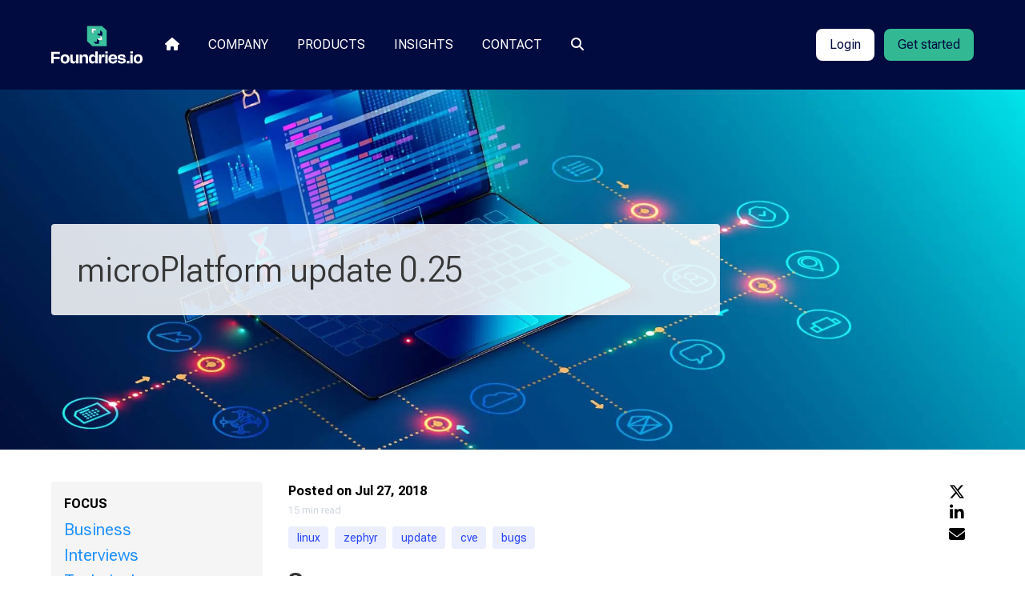

--- FILE ---
content_type: text/html
request_url: https://foundries.io/insights/blog/blog-post-update-0.25/
body_size: 14209
content:
<!doctype html><html lang="en"><head><meta charset="utf-8"><meta name="viewport" content="width=device-width,initial-scale=1"><meta http-equiv="X-UA-Compatible" content="IE=edge"><meta name="robots" content="max-snippet:-1, max-image-preview:standard, max-video-preview:-1"><meta name="robots" content="index, follow"><meta name="theme-color" content="#2C1256"><link rel="preconnect" href="/" crossorigin><link rel="preconnect" href="https://cdn.foundries.io/" crossorigin><link rel="preconnect" href="https://www.google.com/"><link rel="preconnect" href="https://fonts.googleapis.com/"><link rel="preconnect" href="https://fonts.gstatic.com/" crossorigin><link rel="preload" href="https://fonts.googleapis.com/css2?family=Roboto+Flex:opsz,wght@8..144,100..1000&family=Roboto+Mono:ital,wght@0,100..700;1,100..700&display=swap" as="style"><link href="https://fonts.googleapis.com/css2?family=Roboto+Flex:opsz,wght@8..144,100..1000&family=Roboto+Mono:ital,wght@0,100..700;1,100..700&display=swap" rel="stylesheet"><link rel="icon" href="/media/favicon.ico?hash=872f614b367"><link rel="stylesheet" href="/css/main.css?hash=e0354a1f758" type="text/css"><link rel="canonical" href="https://foundries.io/insights/blog/blog-post-update-0.25/"><meta property="og:image" content="https://foundries.io/media/computer-home.png?hash=ee26c2c010c"><meta property="og:image:secure_url" content="https://foundries.io/media/computer-home.png?hash=ee26c2c010c"><meta property="og:image:width" content="1200"><meta property="og:image:height" content="628"><meta property="og:image:alt" content="A stylized computer"><meta property="og:image:type" content="image/png"><meta property="og:url" content="https://foundries.io/insights/blog/blog-post-update-0.25/"><meta property="og:type" content="article"><meta property="article:published_time" content="2018-07-27T00:00:00.000Z"><meta property="og:title" content="microPlatform update 0.25"><meta property="og:description" content="Summary Zephyr microPlatform changes for 0.25 MCUboot 1.2.0 contains mostly fixes around the serial bootloader. The Zephyr tree from the v1.13 development cycle contains several significant improvements..."><meta property="twitter:image" content="https://foundries.io/media/computer-home.png?hash=ee26c2c010c"><meta property="twitter:card" content="summary_large_image"><meta property="twitter:url" content="https://foundries.io/insights/blog/blog-post-update-0.25/"><meta property="twitter:title" content="microPlatform update 0.25"><meta property="twitter:description" content="Summary Zephyr microPlatform changes for 0.25 MCUboot 1.2.0 contains mostly fixes around the serial bootloader. The Zephyr tree from the v1.13 development cycle contains several significant improvements..."><meta name="title" content="microPlatform update 0.25"><title>microPlatform update 0.25</title><script type="text/javascript">const orientation = window.matchMedia('(orientation: portrait)').matches ? 'portrait' : 'landscape';
    let previousPage = '';

    if (document.referrer) {
      const referrer = new URL(document.referrer);
      const isSameOrigin = referrer.origin === document.location.origin;
      const parts = (new URL(document.referrer)).pathname.split('/').filter(Boolean);

      if (isSameOrigin) {
        if (parts.length) {
          previousPage = 'qc:foundries:' + parts.join(':');
        } else {
          previousPage = 'qc:foundries:home page';
        }
      } else {
        previousPage = document.referrer;
      }
    }

    window.adobeDataLayer = window.adobeDataLayer || [];
    window.adobeDataLayer.push({
      event: 'page-load',
      page: {
        device_orientation: orientation,
        language_code: 'en',
        website_theme: 'na',
        page_name: 'qc:foundries:insights:blog:blog-post-update-0.25',
        previous_page_name: previousPage,sc_site_section_1: 'qc:foundries:insights',sc_site_section_2: 'qc:foundries:insights:blog',sc_site_section_3: 'qc:foundries:insights:blog:blog-post-update-0.25',sc_site_section_4: '',sc_site_section_5: '',sc_site_section_6: '',sc_site_section_7: '',sc_site_section_8: '',sc_site_section_9: '',
      }
    });</script><script type="text/javascript" src="/js/runtime.js?hash=9a409873f11" async defer="defer"></script><script src="https://assets.adobedtm.com/7360c2888734/52f7999a6b6e/launch-2929f1dcda49.min.js" type="text/javascript"></script><meta name="google-site-verification" content="UyPx_AX8DoJ-ONY99CsFZAepyHzD7u9bzdN5pMl-n8k"></head><body><div class="site-header"><nav class="site-header__container container" aria-label="main navigation"><div class="site-header__title mr-4"><a class="site-header__title__logo-container" href="/" data-analytics-event="megamenu" data-analytics-action="click" data-analytics-label="megamenu" data-analytics-detail="megamenu logo" data-analytics-location="/"><picture><img src="/media/foundriesio-logo.svg?hash=e2f30820fde" title="Foundries logo" alt="Foundries logo" width="120" height="64" decoding="async" fetchpriority="high" priority="high"></picture></a></div><button id="burger" class="site-header__hamburger" aria-label="menu" aria-expanded="false" data-target="menu"><span aria-hidden="true"></span> <span aria-hidden="true"></span> <span aria-hidden="true"></span></button><div id="menu" class="site-header__navigation"><ul class="site-header__navigation__navigation-list"><li class="site-header__navigation__navigation-list__item"><a href="/" data-analytics-event="megamenu" data-analytics-action="open" data-analytics-label="Home" data-analytics-detail="home" data-analytics-location="/"><span class="is-sr-only">Home</span><i class="fa-solid fa-house"></i></a></li><li class="site-header__navigation__navigation-list__item site-header__navigation__navigation-list__item--has-sub-menu"><a href="/company/" data-analytics-event="megamenu" data-analytics-action="open" data-analytics-label="Company" data-analytics-detail="company" data-analytics-location="/company/">Company</a><ul class="site-header__navigation__navigation-list__item__sub-menu-list"><li><a href="/company/" data-analytics-event="megamenu" data-analytics-action="click" data-analytics-label="Overview" data-analytics-detail="company" data-analytics-location="/company/">Overview</a></li><li><a href="/company/key-benefits/" data-analytics-event="megamenu" data-analytics-action="click" data-analytics-label="Key benefits" data-analytics-detail="company" data-analytics-location="/company/key-benefits/">Key benefits</a></li><li><a href="/company/faq/" data-analytics-event="megamenu" data-analytics-action="click" data-analytics-label="FAQs" data-analytics-detail="company" data-analytics-location="/company/faq/">FAQs</a></li></ul></li><li class="site-header__navigation__navigation-list__item site-header__navigation__navigation-list__item--has-sub-menu"><a href="/products/" data-analytics-event="megamenu" data-analytics-action="open" data-analytics-label="Products" data-analytics-detail="products" data-analytics-location="/products/">Products</a><ul class="site-header__navigation__navigation-list__item__sub-menu-list"><li><a href="/products/" data-analytics-event="megamenu" data-analytics-action="click" data-analytics-label="FoundriesFactory" data-analytics-detail="products" data-analytics-location="/products/">FoundriesFactory</a></li><li><a href="/products/pricing/" data-analytics-event="megamenu" data-analytics-action="click" data-analytics-label="Pricing" data-analytics-detail="products" data-analytics-location="/products/pricing/">Pricing</a></li><li><a href="/products/releases/" data-analytics-event="megamenu" data-analytics-action="click" data-analytics-label="Releases" data-analytics-detail="products" data-analytics-location="/products/releases/">Releases</a></li><li><a href="/products/software-stack/" data-analytics-event="megamenu" data-analytics-action="click" data-analytics-label="Software stack" data-analytics-detail="products" data-analytics-location="/products/software-stack/">Software stack</a></li><li><a href="/freetrial/" data-analytics-event="megamenu" data-analytics-action="click" data-analytics-label="Get started" data-analytics-detail="products" data-analytics-location="/freetrial/">Get started</a></li><li><a href="/products/book-demo/" data-analytics-event="megamenu" data-analytics-action="click" data-analytics-label="Book a demo" data-analytics-detail="products" data-analytics-location="/products/book-demo/">Book a demo</a></li><li><a href="https://docs.foundries.io/" target="_blank" data-analytics-event="megamenu" data-analytics-action="click" data-analytics-label="Documentation" data-analytics-detail="products" data-analytics-location="https://docs.foundries.io/">Documentation <i class="fa-solid fa-arrow-up-right-from-square"></i></a></li></ul></li><li class="site-header__navigation__navigation-list__item site-header__navigation__navigation-list__item--has-sub-menu"><a href="/insights/blog/" data-analytics-event="megamenu" data-analytics-action="open" data-analytics-label="Blog" data-analytics-detail="insights" data-analytics-location="/insights/blog/">Insights</a><ul class="site-header__navigation__navigation-list__item__sub-menu-list"><li><a href="/insights/blog/" data-analytics-event="megamenu" data-analytics-action="click" data-analytics-label="Blog" data-analytics-detail="insights" data-analytics-location="/insights/blog/">Blog</a></li><li><a href="/insights/news/" data-analytics-event="megamenu" data-analytics-action="click" data-analytics-label="Press release" data-analytics-detail="inisghts" data-analytics-location="/insights/news/">Press releases</a></li><li><a href="/insights/industry/" data-analytics-event="megamenu" data-analytics-action="click" data-analytics-label="Industry news" data-analytics-detail="insights" data-analytics-location="/insights/industry/">Industry news</a></li><li><a href="/insights/events/" data-analytics-event="megamenu" data-analytics-action="click" data-analytics-label="Events" data-analytics-detail="inisghts" data-analytics-location="/insights/events/">Events</a></li><li><a href="/insights/use-cases/" data-analytics-event="megamenu" data-analytics-action="click" data-analytics-label="Use Cases & Customer Stories" data-analytics-detail="insights" data-analytics-location="/insights/use-cases/">Use Cases &amp; Customer Stories</a></li><li><a href="/insights/videos/" data-analytics-event="megamenu" data-analytics-action="click" data-analytics-label="Videos" data-analytics-detail="insights" data-analytics-location="/insights/videos/">Videos</a></li><li><a href="/insights/whitepapers/" data-analytics-event="megamenu" data-analytics-action="click" data-analytics-label="Whitepapers" data-analytics-detail="insights" data-analytics-location="/insights/whitepapers/">Whitepapers</a></li></ul></li><li class="site-header__navigation__navigation-list__item site-header__navigation__navigation-list__item--has-sub-menu"><a href="/contact/" data-analytics-event="megamenu" data-analytics-action="open" data-analytics-label="Contact" data-analytics-detail="contact" data-analytics-location="/contact/">Contact</a><ul class="site-header__navigation__navigation-list__item__sub-menu-list"><li><a href="/contact/" data-analytics-event="megamenu" data-analytics-action="click" data-analytics-label="Contact us" data-analytics-detail="contact" data-analytics-location="/contact/">Contact us</a></li><li><a href="https://support.foundries.io/" target="_blank" data-analytics-event="megamenu" data-analytics-action="click" data-analytics-label="Support" data-analytics-detail="contact" data-analytics-location="https://support.foundries.io/">Support <i class="fa-solid fa-arrow-up-right-from-square"></i></a></li></ul></li><li class="site-header__navigation__navigation-list__item site-header__navigation__navigation-list__item--has-sub-menu is-hidden-desktop"><ul class="site-header__navigation__navigation-list__item__sub-menu-list"><li><a href="/company/privacy/" data-analytics-event="megamenu" data-analytics-action="click" data-analytics-label="Privacy policy" data-analytics-detail="megamenu" data-analytics-location="/company/privacy/">Privacy policy</a></li><li><a href="/company/terms/" data-analytics-event="megamenu" data-analytics-action="click" data-analytics-label="Terms of service" data-analytics-detail="megamenu" data-analytics-location="/company/terms/">Terms of service</a></li><li><a href="/company/acceptable-use/" data-analytics-event="megamenu" data-analytics-action="click" data-analytics-label="Acceptable use policy" data-analytics-detail="megamenu" data-analytics-location="/company/acceptable-use/">Acceptable use policy</a></li><li><a href="/company/cookie-policy/" data-analytics-event="megamenu" data-analytics-action="click" data-analytics-label="Cookie policy" data-analytics-detail="megamenu" data-analytics-location="/company/cookie-policy/">Cookie policy</a></li></ul></li><li class="site-header__navigation__navigation-list__item site-header__navigation__navigation-list__item--has-search"><a class="search-link" href="#"><span class="is-sr-only">Search</span><i class="fa-solid fa-search"></i></a><div class="search-form"><form action="/search" method="GET" class="navbar-item is-justify-content-center"><div class="field has-addons"><div class="control has-icons-left"><input type="search" name="q" placeholder="Search terms" class="input search-input is-transparent"> <span class="icon is-left has-text-primary"><i class="fa-solid fa-search"></i></span></div><div class="control"><button type="submit" class="button is-primary search-button">Search</button></div></div></form></div></li></ul><ul class="site-header__navigation__navigation-list site-header__navigation__navigation-list--condensed"><li class="site-header__navigation__navigation-list__item"><a class="button is-white has-text-primary" data-login href="https://app.foundries.io/login/?next=/" target="_blank" data-analytics-event="sign in" data-analytics-action="click" data-analytics-label="Login" data-analytics-detail="megamenu" data-analytics-location="https://app.foundries.io/login/?next=/">Login</a> <a class="button is-white has-text-primary is-hidden" data-login-account href="https://app.foundries.io/" target="_blank" data-analytics-event="megamenu" data-analytics-action="click" data-analytics-label="My Factory" data-analytics-detail="account" data-analytics-location="https://app.foundries.io/">My Factory</a></li><li class="site-header__navigation__navigation-list__item" data-free-trial><a class="button is-foundries-green has-text-primary" href="/freetrial/" data-analytics-event="create account" data-analytics-action="click" data-analytics-label="Get started" data-analytics-detail="megamenu" data-analytics-location="/freetrial/">Get started</a></li></ul></div></nav></div><div class="body-container is-flex is-flex-direction-column is-flex-1"><section class="blogpost-header"><div class="blogpost-header-container"><picture><source srcset="/media/blogs/blogpost-header-foundriesfactory.avif?hash=29df0b543eb" type="image/avif"><source srcset="/media/blogs/blogpost-header-foundriesfactory.webp?hash=ccfa33dada6" type="image/webp"><img src="/media/blogs/blogpost-header-foundriesfactory.jpg?hash=8194aae8ca8" alt="" title="" fetchpriority="high" decoding="async" height="450"></picture><div class="blogpost-header-container--title-contanier is-flex is-align-items-center"><div class="container"><div class="blogpost-header-container--title"><h1 class="title">microPlatform update 0.25</h1></div></div></div></div></section><div id="blog" class="hero-white hero-padding has-scroll-margin-top"><div class="container"><div class="columns is-flex is-flex-direction-column-reverse-touch"><div class="column is-3 is-12-touch"><section class="is-position-sticky blog-category-picker-section"><div class="container"><div class="blog-category-picker is-flex"><div class="blog-category-picker--audience"><p class="mb-2 is-uppercase has-text-weight-bold">Focus</p><ul><li><p class="mb-0 is-size-2"><a href="/insights/blog/categories/business/">Business</a></p></li><li><p class="mb-0 is-size-2"><a href="/insights/blog/categories/interviews/">Interviews</a></p></li><li><p class="mb-0 is-size-2"><a href="/insights/blog/categories/technical/">Technical</a></p></li></ul></div><div class="blog-category-picker--audience"><p class="mb-2 is-uppercase has-text-weight-bold">Categories</p><ul><li><p class="mb-0 is-size-2"><a href="/insights/blog/categories/device-management/">Device Management</a></p></li><li><p class="mb-0 is-size-2"><a href="/insights/blog/categories/docker-containers/">Docker Containers</a></p></li><li><p class="mb-0 is-size-2"><a href="/insights/blog/categories/fleet-management/">Fleet Management</a></p></li><li><p class="mb-0 is-size-2"><a href="/insights/blog/categories/foundriesfactory/">FoundriesFactory</a></p></li><li><p class="mb-0 is-size-2"><a href="/insights/blog/categories/iot-security/">IoT Security</a></p></li><li><p class="mb-0 is-size-2"><a href="/insights/blog/categories/ota-updates/">OTA Updates</a></p></li><li><p class="mb-0 is-size-2"><a href="/insights/blog/categories/yocto-project/">Yocto Project</a></p></li></ul></div><div class="blog-category-picker--audience"><p class="mb-2 is-uppercase has-text-weight-bold">Ecosystem</p><ul><li><p class="mb-0 is-size-2"><a href="/insights/blog/tags/arduino/">Arduino</a></p></li><li><p class="mb-0 is-size-2"><a href="/insights/blog/tags/nxp/">NXP</a></p></li><li><p class="mb-0 is-size-2"><a href="/insights/blog/tags/nvidia/">NVIDIA</a></p></li><li><p class="mb-0 is-size-2"><a href="/insights/blog/tags/qualcomm/">Qualcomm</a></p></li><li><p class="mb-0 is-size-2"><a href="/insights/blog/tags/st/">ST Microelectronics</a></p></li><li><p class="mb-0 is-size-2"><a href="/insights/blog/tags/ti/">Texas Instruments</a></p></li><li><p class="mb-0 is-size-2"><a href="/insights/blog/tags/xilinx/">Xilinx</a></p></li></ul></div></div><div class="mt-4 mb-4 blog-category-picker--all has-text-centered"><a class="class button is-primary has-text-decoration-none" href="/insights/blog/">&larr; Blog Home</a></div></div></section></div><div class="column is-9 is-12-touch"><div class="columns"><div class="column is-12-mobile is-11-tablet"><section class="mb-5"><div class="media"><div class="media-content"><p class="mb-0 has-text-weight-bold">Posted on Jul 27, 2018</p><p class="mb-0 has-text-grey has-text-weight-normal is-size-7">15 min read</p><div class="tags are-small is-primary is-light mt-2"><a class="tag is-primary is-light has-text-decoration-none" href="/insights/blog/tags/linux/">linux </a><a class="tag is-primary is-light has-text-decoration-none" href="/insights/blog/tags/zephyr/">zephyr </a><a class="tag is-primary is-light has-text-decoration-none" href="/insights/blog/tags/update/">update </a><a class="tag is-primary is-light has-text-decoration-none" href="/insights/blog/tags/cve/">cve </a><a class="tag is-primary is-light has-text-decoration-none" href="/insights/blog/tags/bugs/">bugs</a></div></div></div></section><section><div class="content"><h1>Summary</h1><h2>Zephyr microPlatform changes for 0.25</h2><p>MCUboot 1.2.0 contains mostly fixes around the serial bootloader. The Zephyr tree from the v1.13 development cycle contains several significant improvements and new features.</p><h2>Linux microPlatform changes for 0.25</h2><p>Linux microPlatform meta-osf layer was renamed to meta-lmp. Core layer updates based on the latest OE/Yocto master changes.</p><h1>Zephyr microPlatform</h1><h2>Summary</h2><p>MCUboot 1.2.0 contains mostly fixes around the serial bootloader. The Zephyr tree from the v1.13 development cycle contains several significant improvements and new features.</p><h2>Highlights</h2><ul><li>MCUboot 1.2.0</li><li>Zephyr from the v1.13 development series</li></ul><h2>Components</h2><h3>MCUboot</h3><h4>Features</h4><h5>Updated simulator dependencies:</h5><ul><li>The Rust simulator dependencies were updated to avoid warnings in recent development environments.</li></ul><h4>Bugs</h4><h5>Serial overflow:</h5><ul><li>The Zephyr serial adapter port was overwriting received but unprocessed data buffers; this has been fixed.</li></ul><h5>imgtool corruption fix:</h5><ul><li>A bug in the imgtool script which could result in corrupted hex files was fixed.</li></ul><h5><a href="http://assemble.py">assemble.py</a> regular expression fix:</h5><ul><li>A regular expression bug in the <a href="http://assemble.py">assemble.py</a> script was fixed.</li></ul><h5>Zephyr test Makefile fix:</h5><ul><li>The Makefile used to build Zephyr binaries for testing had an invalid command line fixed.</li></ul><h3>Zephyr</h3><h4>Features</h4><h5>Initial socket-based TLS support:</h5><ul><li><p>Initial support was added for network communication via TLS through the sockets API. Support includes:</p></li><li><p>a credential management subsystem: the &lt;net/tls<em>credentials.h&gt; API allows users to define and manage a pool of _credentials</em>, which include certificates, private keys, and pre-shared symmetric keys. The nonstandard TLS_SEC_TAG_LIST setsockopt() option was added to allow credential selection.</p></li><li><p>I/O syscalls: send(), recv(), and poll() support was added (poll() was also made thread safe).</p></li><li><p>hostname support: the TLS_HOSTNAME socket option can be used to set the system's hostname.</p></li><li><p>handshake management: cipher suite management is done via the TLS_CIPHERSUITE_LIST and TLS_CIPHERSUITE_USED socket options; the TLS_PEER_VERIFY option can be used to override mbedTLS's default settings for peer verification</p></li><li><p>sample support: the http_get and big_http_download now support TLS sockets, including certificate validation via Let's Encrypt certificates provided with the samples.</p></li></ul><p>TLS support was also added to the echo_client and echo_server samples.</p><p>The merger of this code is a significant change, as it unblocks rewrites or adaptations of Zephyr's network protocol support stacks (such as MQTT, HTTP, CoAP and LWM2M, etc.) to support TLS via a setsockopt() API.</p><h5>Standard C Memory Allocation:</h5><ul><li>Built-in support was added for malloc(), free(), calloc(), realloc(), and reallocarray(). The size of the memory pool which backs these allocations is determined by CONFIG_MINIMAL_LIBC_MALLOC_ARENA_SIZE, which defaults to zero to disable these functions unless they are needed. Support for this implementation is incompatible with use of the Newlib C library (which provides its own primitives based on a _sbrk() implementation provided by its runtime environment.)</li></ul><h5>New &quot;Logger&quot; Subsystem:</h5><ul><li>Zephyr has a new logging subsystem called Logger, which lives in subsys/logging, and which now has upstream documentation:</li></ul><p><a href="http://docs.zephyrproject.org/subsystems/logging/logger.html">http://docs.zephyrproject.org/subsystems/logging/logger.html</a></p><p>This is a significant departure, both in terms of supported features and complexity, from the longstanding SYS_LOG APIs in &lt;logging/sys_log.h&gt;.</p><p>It seems to be early days, as no upstream subsystems have been moved over to Logger from SYS_LOG. It's not clear if Logger will replace SYS_LOG in the long term.</p><p><a href="http://Foundries.io">Foundries.io</a> is publishing a blog series discussing both Logger and SYS_LOG. The SYS_LOG post is available:</p><p><a href="https://foundries.io/insights/2018/07/24/zephyr-logging-part-1/">https://foundries.io/insights/2018/07/24/zephyr-logging-part-1/</a></p><p>and we'll be releasing part 2 on Logger pending the results of a pull request containing some minor bug fixes.</p><h5>Zephyr SDK minimum version bumped to 0.9.3:</h5><ul><li>Linux users who build with the Zephyr SDK are advised that the minimum version has been increased from 0.9.2 to 0.9.3, which was released in May. Zephyr will now refuse to build programs with older SDK versions.</li></ul><h5>Networking promiscuous mode support:</h5><ul><li><p>A new API was merged to &lt;net/net_if.h&gt; which allows entering and exiting promiscuous mode, as well as querying this mode, on a per-interface basis:</p></li><li><p>net_if_set_promisc(struct net_if*)</p></li><li><p>net_if_unset_promisc(struct net_if*)</p></li><li><p>net_if_is_promisc(struct net_if*)</p></li></ul><p>Currently, support, testing, and samples are provided for Ethernet L2s. Users curious to try it out should see samples/net/promiscuous_mode.</p><h5>Application shared memory:</h5><ul><li>When userspace is enabled, Zephyr now supports control of shared memory regions between threads. General usage information has been added to Zephyr's documentation:</li></ul><p><a href="http://docs.zephyrproject.org/kernel/usermode/usermode_sharedmem.html">http://docs.zephyrproject.org/kernel/usermode/usermode_sharedmem.html</a></p><h5>Ethernet driver API break:</h5><ul><li>The API in &lt;net/ethernet.h&gt; saw an incompatible change. The get*stats API callback now takes a struct device <em>, rather than a struct net</em>if *. In-tree users were updated; out of tree users will need updates.</li></ul><h5>Network packet format change:</h5><ul><li>The IPv6 implementation now handles large packets correctly. Fixing this required some changes to struct net_pkt, the core representation for network packets.</li></ul><h5>sys_clock_us_per_tick deprecated:</h5><ul><li>Usage of this variable was deprecated, as its value does not portably fit into an integer. Users are directed to use sys_clock_hw_cycles_per_sec and sys_clock_ticks_per_sec instead.</li></ul><h5>Arches:</h5><ul><li>The Atmel SAM SoC files saw a cleanup as part of the SAMD20 support effort described below.</li></ul><p>ARC architecture support for nsim was added.</p><p>Initial support for a new caching infrastructure on ARM SoCs was added with support for memory caching on ARM MPUs. See issue 8784 for more details and current status:</p><p><a href="https://github.com/zephyrproject-rtos/zephyr/issues/8784">https://github.com/zephyrproject-rtos/zephyr/issues/8784</a></p><p>On x86, Zephyr can now boot on systems with a 64-bit BIOS, and got SoC support for Apollo Lake. A new architecture-specific CONFIG_REALMODE option was added as well; this enables booting Zephyr from real mode on x86, which was previously only available in the Jailhouse target.</p><p>The &quot;native POSIX&quot; pseudo-architecture grew support for registering functions which run at exit via the NATIVE_EXIT_TASK macro available in &lt;soc.h&gt;</p><p>ARM SoCs gained new abilities to recover from otherwise-fatal MPU faults.</p><h5>Bluetooth:</h5><ul><li>Support was added for runtime configuration of the GAP device name. Changes are persisted to nonvolatile memory if CONFIG_BT_SETTINGS is enabled. The Bluetooth shell now has a name command which can be used to exercise this feature; without arguments, it prints the current name, and with a single argument, it sets the device name to the given value.</li></ul><h5>Boards:</h5><ul><li>New board support was added for the Silabs EFR32 Flex Gecko Wireless Starter Kit, Atmel SAMD20 XPlained Pro boards, nRF52 AdaFruit Feather, nRF52840 USB Dongle and x86 UP Squared.</li></ul><p>The stm32f723e_disco board now has support for USB FS OTG and I2C, following the extension of driver support for those peripherals to STM32F7 MCUs.</p><p>The nrf52_pca10040 board has the UARTE peripheral enabled; the console now uses this instead of RTT.</p><p>FRDM-K64F now supports CONFIG_FS_FLASH_STORAGE_PARTITION.</p><p>The cc3220sf_launchxl board now automatically reconnects to the last known good WiFi AP at startup.</p><h5>Build:</h5><ul><li>Crosstool-NG (stylized &quot;xtools&quot;) support has been added for the ARC architecture and IAMCU x86 variant. Xtools support was also declared on QEMU for ARM Cortex M3, NIOS-II, RISCV32, three variants of x86, and a couple of real ARM and x86 boards; this was merged as part of enabling CI testing for the new toolchain.</li></ul><p>Vigilant removal of redundant default n properties from Kconfig files continues.</p><p>The build system's calls to objcopy now fill gaps with 0xff bytes. This reduces time spent programming flash on some targets, since this value is what erased flash pages are filled with. Flash programmers which are smart enough to skip setting runs of 0xff will thus see improvements.</p><h5>Cryptography:</h5><ul><li>The subsystem-wide TLS rewrite saw an interesting new addition, in the form of a &quot;generic&quot; mbedTLS configuration file in ext/lib/crypto/mbedtls/configs/config-tls-generic.h. This is now the default mbedTLS configuration file.</li></ul><p>Users of the mbedTLS library will be familiar with its header-file system of configuration: when the library is compiled with the macro MBEDTLS_CONFIG_FILE defined, its sources include the file that macro expands to, which in turn enables, disables, or configures their features.</p><p>In the past, Zephyr has managed separate configuration files for different use cases. With this new addition, a single mbedTLS file can be maintained within tree, whose contents are controllable via Kconfig options defined in ext/lib/crypto/mbedtls/Kconfig.tls-generic. This bit of cleverness allows individual applications to set their TLS configuration within Kconfig fragment files.</p><h5>Device Tree:</h5><ul><li>Bindings for i.MX7d I2C and PWM drivers were added in dts/bindings/i2c/fsl,imx7d-i2c.yaml and fsl,imx7d-pwm.yaml.</li></ul><p>Bindings for STM32 OTG HS USB were added in dts/bindings/usb/st,stm32-otghs.yaml, along with SoC DTSI nodes for STM32F4 and STM32F7.</p><h5>Documentation:</h5><ul><li>The documentation itself can now be built on all supported platforms, following conversion of its build system to CMake, and some helper scripts to Python. Its build system now also supports out of tree builds and inclusion within other builds, among a variety of other cleanups, fixes, and improvements.</li></ul><p>The Doxygen documentation for the ARM SoC specific _Fault() routine, which handles fatal errors, has been improved and clarified.</p><h5>Drivers:</h5><ul><li>gPTP support was added for the MCUX-based Ethernet driver for NXP devices.</li></ul><p>An API was merged for Audio Codec devices. No drivers yet.</p><p>Support was added to the USB subsystem for Microsoft OS Descriptors, version 1:</p><p><a href="https://docs.microsoft.com/en-us/windows-hardware/drivers/usbcon/microsoft-defined-usb-descriptors">https://docs.microsoft.com/en-us/windows-hardware/drivers/usbcon/microsoft-defined-usb-descriptors</a></p><p>Additionally, USB device firmware authors can now override the usb_update_sn_string_descriptor() function to populate serial number descriptors at runtime.</p><p>PWM and I2C master drivers were added for the Cortex-M4 cores present on NXP i.MX7 SoCs (the nxp_imx/mcimx7_m4 SOC variant).</p><p>The nRF serial driver saw a lot of love. It now supports Device Tree, power management, and both 31250 and 56000 baud rates. The last improvement may be particularly useful for any users implementing Zephyr- based dial-up modem support.</p><p>The SiLabs GPIO and UART drivers now have support for EFR32 MCUs.</p><p>Driver support was added for Analog Devices ADT7420 16-bit I2C temperature sensors.</p><h5>On STM32 MCUs:</h5><ul><li><ul><li>USB OTG support was added for STM32F7 by adapting existing support for the STM32F4 series.</li></ul></li><li><p>STM32F7 also grew I2C support.</p></li><li><p>The USB HS peripheral now has pin mux support for PB14/PB15 on STM32F4.</p></li></ul><h5>External:</h5><ul><li>The Zlib-licensed SiLabs &quot;Gecko SDK&quot; HAL was added, in order to support EFR32 MCUs.</li></ul><p>Version 1.2.91 of the Atmel SAMD20 HALs were merged, in order to support the SAMD20 Xplained Pro board.</p><p>Kconfiglib was updated, bringing in support for the preprocessing language extensions described in the Linux file kconfig-macro-language.txt:</p><p><a href="https://github.com/torvalds/linux/blob/master/Documentation/kbuild/kconfig-macro-language.txt">https://github.com/torvalds/linux/blob/master/Documentation/kbuild/kconfig-macro-language.txt</a></p><p>as well as adding additional warnings.</p><h5>Kernel:</h5><ul><li>Applications can now define their own system calls using the CONFIG_APPLICATION_DEFINED_SYSCALL Kconfig option. Previously, only source files in Zephyr's include/ directory were scanned by the build system when looking for supported system calls.</li></ul><p>Support for read() and write() was added when using Newlib.</p><h5>Libraries:</h5><ul><li>Support for the CRC32 checksum algorithm was added to Zephyr's CRC library. It can be accessed via &lt;crc32.h&gt;.</li></ul><p>The JSON library grew a new helper macro with an apparently misleading name. The macro in question, JSON_OBJ_DESCR_ARRAY_ARRAY, appears to be used to declare descriptors for arrays of structs, rather than arrays of arrays.</p><p>POSIX compatibility was added for the pthread_once_t and pthread_key_t typedefs.</p><h5>Networking:</h5><ul><li>The LWM2M implementation now allows its users to supply callbacks which are invoked on object creation and deletion (which, in the LWM2M protocol, may be initiated from across the network).</li></ul><h5>Samples:</h5><ul><li>A sample application demonstrating use of the new Analog Devices ADT7420 16-bit I2C temperature sensor driver was added to samples/sensor/adt7420.</li></ul><p>The boards/nrf52/mesh/ samples were updated to pass the Bluetooth Profile Tuning Suite, among several other improvements:</p><p><a href="https://www.bluetooth.com/develop-with-bluetooth/qualification-listing/qualification-test-tools/profile-tuning-suite">https://www.bluetooth.com/develop-with-bluetooth/qualification-listing/qualification-test-tools/profile-tuning-suite</a></p><p>The gptp networking sample has FRDM-K64F support, following the addition of PTP protocol support to that board's Ethernet driver.</p><h5>Scripts:</h5><ul><li>A new import_mcux_sdk.py script was added, which automates merging of new versions of the NXP MCUX HAL.</li></ul><h5>Testing:</h5><ul><li>The sanitycheck script now supports nsim as an emulation backend, following addition of this program as a mechanism for running ARC binaries in emulation.</li></ul><p>The saga continues on the large project of adding Doxygen-based metadata to Zephyr's test infrastructure to support more sophisticated CI, requirements traceability, etc.</p><p>A variety of tests were added or improved for multicore configurations and power management.</p><h4>Bugs</h4><h5>Arches:</h5><ul><li>ARM MPU support now follows recommendations for the proper use of data and instruction synchronization barriers when enabling and disabling the MPU.</li></ul><p>Exception return on ARC no longer ignores updates to the PC register.</p><h5>Device Tree:</h5><ul><li>The nRF UART0 peripheral with register base address 0x40002000 can be of two types (UART or UARTE), depending on the SoC. An internal cleanup fixing the dts.fixup and SoC dtsi files now forces their users to declare which peripheral is in use.</li></ul><p>The NXP device tree binding YAML files saw some cleanups and build warning resolutions.</p><h5>Documentation:</h5><ul><li>The documentation covering the gPTP networking protocol saw some fixes and enhancements.</li></ul><h5>Drivers:</h5><ul><li>A bug causing overwritten GPIO configurations and unstable firmware on Nordic devices was fixed.</li></ul><p>The nRF serial port driver's dependency on the Zephyr GPIO driver was replaced with calls into the nrfx GPIO HAL to avoid initialization order issues (UART is needed early for the console, but the GPIO driver isn't initialized until later in the boot).</p><p>The nRF timer driver saw a bug fix related to the combination of a tickless kernel, k_busy_wait(), and k_sleep().</p><p>Improved management support for nRF52, including a bug fix for wake from sleep, were merged.</p><h5>External:</h5><ul><li>Some out of tree patches were merged fixing bugs in the NXP MCUX Ethernet HAL driver.</li></ul><h5>Kernel:</h5><ul><li>Conversion results between system ticks and milliseconds when the system clock is set at runtime were fixed.</li></ul><p>Use of the &quot;errno&quot; lvalue from userspace was fixed.</p><p>Use of the console from userspace with Zephyr's built- in libc was fixed.</p><h5>Libraries:</h5><ul><li>A variety of fixes were merged affecting printf format string parsing and handling in Zephyr's &quot;minimal&quot; libc.</li></ul><p>Similarly, measures were introduced to ease compilation of various samples and libraries with the Newlib C library.</p><h5>Networking:</h5><ul><li>The getaddrinfo() socket system call now properly allocates memory for its results, which can be freed with freeaddrinfo(). Previously, the implementation was simply using a global variable for its results, which precluded concurrent usage.</li></ul><p>The LWM2M implementation ignores TLV options it cannot handle, rather than halting option processing when it receives one.</p><p>A potential null dereference in IPv6 address parsing was fixed, as was a memory leak which occurs when a neighbor solicitation request fails.</p><p>A variety of cleanups and fixes were merged affecting IPv4 and ICMPv4 support.</p><h5>Samples:</h5><ul><li>The echo_server sample now uses the correct networking APIs to handle large IPv6 packets.</li></ul><p>The Kconfig fragments used to build the echo_client and echo_server applications with TLS support on qemu_x86 were fixed, fixing the build in that configuration.</p><h5>Testing:</h5><ul><li>A variety of incompatibilities between Zephyr's fixed size integer types and those provided by the standard library were worked around or fixed.</li></ul><h3>hawkBit and MQTT sample application</h3><h4>Features</h4><ul><li>Not addressed in this update</li></ul><h4>Bugs</h4><ul><li>Not addressed in this update</li></ul><h3>LWM2M sample application</h3><h4>Features</h4><ul><li>Not addressed in this update</li></ul><h4>Bugs</h4><ul><li>Not addressed in this update</li></ul><h1>Linux microPlatform</h1><h2>Summary</h2><p>Linux microPlatform meta-osf layer was renamed to meta-lmp. Core layer updates based on the latest OE/Yocto master changes.</p><h2>Highlights</h2><ul><li>Linux microPlatform meta-osf layer was renamed to meta-lmp</li><li>Linux-osf recipe (unified kernel) was renamed to linux-lmp</li><li>New layer Meta rtlwifi added to LMP (OOT Realtek WiFi Linux drivers)</li><li>Systemd updated to the 239 release.</li><li>U-Boot updated to the 2018.07 release.</li><li>U-Boot-Fslc updated to the 2018.07-based release.</li><li>NetworkManager updated to the 1.10.10 release.</li></ul><h2>Components</h2><h3>OpenEmbedded-Core Layer</h3><h4>Features</h4><h5>Layer Update:</h5><ul><li>Automake updated to 1.16.1. Bc updated to 1.07.1. Ccache updated to 3.4.2. Cmake updated to 3.11.4. Curl updated to 7.61.0. Debianutils updated to 4.8.6. Dhcp updated to 4.4.1. E2fsprogs updated to 1.44.2. Elfutils updated to 0.172. Ethtool updated 4.17. File updated to 5.33. Git updated to 2.18.0. Go-1.10 updated to 1.10.3. Go-1.9 updated to 1.9.7. Gpgme updated to 1.11.1. Iproute2 updated to 4.17. Libgcrypt updated to 1.8.3. Libgpg-error updated to 1.32. Libunistring updated to 0.9.10. Libyaml updated to 0.2.1. Linux-firmware updated to the d114732 revision. Ncurses updated to 6.1+20180630. Nfs-utils updated to 2.3.1. Nss updated to 3.38. Pciutils updated to 3.6.1. Procps updated to 3.3.15. Psmisc updated to 23.1. Python3-dbus updated to 1.2.8. Python3-pip updated to 10.0.1. Python3-pygobject updated to 3.28.3. Python3-setuptools updated to 40.0.0 Shared-mime-info updated to 1.10. Strace updated to 4.23. Systemd updated to 239. U-Boot updated to the 2018.07 release. Xz updated to 5.2.4.</li></ul><h4>Bugs</h4><h5>qemu:</h5><ul><li><p>Heap buffer overflow.</p></li><li><p><a href="http://cve.mitre.org/cgi-bin/cvename.cgi?name=CVE-2018-11806">CVE-2018-11806</a></p></li></ul><h5>glibc:</h5><ul><li><p>Buffer overflow in the __mempcpy_avx512_no_vzeroupper function when particular conditions are met. An attacker could use this vulnerability to cause a denial of service or potentially execute code.</p></li><li><p><a href="http://cve.mitre.org/cgi-bin/cvename.cgi?name=CVE-2018-11237">CVE-2018-11237</a></p></li></ul><h5>libxml2:</h5><ul><li><p>The htmlParseTryOrFinish function in HTMLparser.c in libxml2 2.9.4 allows attackers to cause a denial of service (buffer over-read) or information disclosure.</p></li><li><p><a href="http://cve.mitre.org/cgi-bin/cvename.cgi?name=CVE-2017-8872">CVE-2017-8872</a></p></li></ul><h3>Meta OpenEmbedded Layer</h3><h4>Features</h4><h5>Layer Update:</h5><ul><li>Dnsmasq updated to 2.79. Libndp updated to 1.7. Mozjs updated to 52.8.1. NetworkManager updated to 1.10.10. Polkit updated to 0.115. Python3-certifi updated to 2018.4.16. Python3-cryptography updated to 2.2.2. Python3-cython updated to 0.28.4. Python3-dbus updated to 1.2.8. Python3-idna updated to 2.7. Python3-ndg-httpsclient updated to 0.5.0. Python3-pip updated to 10.0.1. Python3-pyasn1 updated to 0.4.3. Python3-pygobject updated to 3.28.3. Python3-pyopenssl updated to 18.0.0. Python3-pytest-runner updated to 4.2. Python3-pyyaml updated to 3.13. Python3-requests updated to 2.19.1. Python3-setuptools-scm updated to 2.1.0. Python3-urllib3 updated to 1.23. Vim updated to 8.1.0172.</li></ul><h4>Bugs</h4><ul><li>Not addressed in this update</li></ul><h3>Meta Intel</h3><h4>Features</h4><h5>Layer Update:</h5><ul><li>Intel-microcode updated to 20180703. Iucode-tool updated to 2.3.1.</li></ul><h4>Bugs</h4><ul><li>Not addressed in this update</li></ul><h3>Meta RaspberryPi</h3><h4>Features</h4><h5>Layer Update:</h5><ul><li>CM3 dtb included as part of raspberrypi3-64. Firmware updated to 20180619. Userland updated to 20180702.</li></ul><h4>Bugs</h4><ul><li>Not addressed in this update</li></ul><h3>Meta RISC-V</h3><h4>Features</h4><h5>Layer Update:</h5><ul><li>SSP and Fortify flags disabled for riscv64. Gdb updated to the latest RISC-V fork.</li></ul><h4>Bugs</h4><ul><li>Not addressed in this update</li></ul><h3>Meta Freescale</h3><h4>Features</h4><h5>Layer Update:</h5><ul><li>U-boot-fslc updated to the 2018.07-based release. Firmware-imx updated to 7.5.</li></ul><h4>Bugs</h4><ul><li>Not addressed in this update</li></ul><h3>Meta Freescale 3rdparty</h3><h4>Features</h4><h5>Layer Update:</h5><ul><li>U-boot-toradex updated to the latest git revision. New machine configuration for colibri-imx6ull.</li></ul><h4>Bugs</h4><ul><li>Not addressed in this update</li></ul><h3>Meta LMP Layer</h3><h4>Features</h4><h5>Layer Update:</h5><ul><li>Initramfs-ostree-osf-image was renamed to initramfs-ostree-lmp-image. Linux-osf recipe was renamed to linux-lmp. OSF_LMP_GIT variables were renamed to FIO_LMP_GIT. Python3-docker updated to 3.4.1. Python3-docker-compose updated to 1.22.0. U-boot-compulab updated to the Compulab 1.5 release.</li></ul><h4>Bugs</h4><ul><li>Not addressed in this update</li></ul></div></section></div><div class="column is-hidden-mobile is-1-tablet"><div class="is-flex is-justify-content-center is-position-sticky blogpost-sharing"><ul class="is-flex is-flex-direction-column has-row-gap-5"><li><a class="has-text-decoration-none has-text-black" aria-label="Share on Twitter" target="_blank" rel="noreferrer" href="https://twitter.com/intent/tweet?text=microPlatform update 0.25&url=https://foundries.io/insights/blog/blog-post-update-0.25/"><span aria-hidden="true" class="icon"><i class="fa-brands fa-x-twitter fa-lg"></i></span></a></li><li><a class="has-text-decoration-none has-text-black" aria-label="Share on LinkedIn" target="_blank" rel="noreferrer" href="https://www.linkedin.com/sharing/share-offsite/?url=https://foundries.io/insights/blog/blog-post-update-0.25/"><span aria-hidden="true" class="icon"><i class="fa-brands fa-linkedin-in fa-lg"></i></span></a></li><li><a class="has-text-decoration-none has-text-black" aria-label="Share via email" href="/cdn-cgi/l/email-protection#4a75193f28202f293e7727232938251a262b3e2c2538276a3f3a2e2b3e2f6a7a64787f6c08252e3377223e3e3a397065652c253f242e38232f3964232565232439232d223e39652826252d652826252d673a25393e673f3a2e2b3e2f677a64787f65"><span aria-hidden="true" class="icon"><i class="fa-solid fa-envelope fa-lg"></i></span></a></li></ul></div></div></div></div></div></div></div><div class="is-hidden-tablet has-background-white blogpost-sharing-container--mobile"><ul class="is-flex is-flex-direction-row is-flex-grow-1 is-justify-content-center is-align-items-center"><li><a class="has-text-decoration-none has-text-black" aria-label="Share on Twitter" target="_blank" rel="noreferrer" href="https://twitter.com/intent/tweet?text=microPlatform update 0.25&url=https://foundries.io/insights/blog/blog-post-update-0.25/"><span aria-hidden="true" class="icon"><i class="fa-brands fa-x-twitter fa-lg"></i></span></a></li><li><a class="has-text-decoration-none has-text-black" aria-label="Share on LinkedIn" target="_blank" rel="noreferrer" href="https://www.linkedin.com/sharing/share-offsite/?url=https://foundries.io/insights/blog/blog-post-update-0.25/"><span aria-hidden="true" class="icon"><i class="fa-brands fa-linkedin-in fa-lg"></i></span></a></li><li><a class="has-text-decoration-none has-text-black" aria-label="Share via email" href="/cdn-cgi/l/email-protection#a59af6d0c7cfc0c6d198c8ccc6d7caf5c9c4d1c3cad7c885d0d5c1c4d1c085958b979083e7cac1dc98cdd1d1d5d69f8a8ac3cad0cbc1d7ccc0d68bccca8acccbd6ccc2cdd1d68ac7c9cac28ac7c9cac288d5cad6d188d0d5c1c4d1c088958b97908a"><span aria-hidden="true" class="icon"><i class="fa-solid fa-envelope fa-lg"></i></span></a></li></ul></div><section class="section"><div class="container"><h2 class="title has-text-centered">Related posts</h2><div class="related-items"><div class="related-items__container"><div class="related-items__item"><div class="cta-card"><span>FoundriesFactory</span><h3>Sex And The Art of IoT</h3><p><a class="expand" href="/insights/blog/20190926-sex-and-the-art-of-iot/">Read more &rarr;</a></p></div></div><div class="related-items__item"><div class="cta-card"><span>FoundriesFactory</span><h3>FoundriesFactory: Modern tooling for Embedded Linux Systems</h3><p><a class="expand" href="/insights/blog/toradex-webinar-ff/">Read more &rarr;</a></p></div></div><div class="related-items__item"><div class="cta-card"><span>FoundriesFactory</span><h3>There is only one F’ in foundries</h3><p><a class="expand" href="/insights/blog/there-is-only-one-f/">Read more &rarr;</a></p></div></div></div></div></div></section><section class="section"><div class="container"><p class="has-text-centered"><a class="button is-primary is-medium" href="/freetrial/">Get started</a></p></div></section><script data-cfasync="false" src="/cdn-cgi/scripts/5c5dd728/cloudflare-static/email-decode.min.js"></script><script type="text/javascript" src="/js/blog-links.js?hash=98b0132af53" async></script></div><footer class="footer"><div class="container"><div class="has-text-centered is-size-7 mb-2 px-6 mx-6">FoundriesFactory is a trademark or registered trademark of Foundries.io Limited.<br>The Linux Foundation and The Linux Foundation logo design are registered trademarks of The Linux Foundation. Linux is a registered trademark of Linus Torvalds.</div><div class="has-text-centered is-size-7 mb-6 px-6 mx-6">Note: Certain services and materials may require you to accept additional terms and conditions before accessing or using those items. Materials that are as of a specific date, including but not limited to press releases, presentations, blog posts and webcasts, may have been superseded by subsequent events or disclosures. Nothing in these materials is an offer to sell or license any of the services or materials referenced herein.</div><div class="level"><div class="level-item"><ul><li><a href="/company/">Company</a></li><li><a href="/company/">Overview</a></li><li><a href="/company/key-benefits/">Key Benefits</a></li><li><a href="/company/faq/">FAQ</a></li><li><a href="/company/privacy/">Privacy Policy</a></li><li><a href="/company/terms/">Terms of Service</a></li><li><a href="/company/acceptable-use/">Acceptable Use Policy</a></li><li><a href="https://www.qualcomm.com/site/privacy/terms-of-use">Website Terms of Use</a></li><li><a href="/company/cookie-policy/">Cookie Policy</a></li><li><a class="ot-sdk-show-settings" id="ot-sdk-btn">Cookie Settings</a></li></ul></div><div class="level-item"><ul><li><a href="/products/">Products</a></li><li><a href="/products/">FoundriesFactory</a></li><li><a href="/products/releases/">Releases</a></li><li><a href="/products/software-stack/">Software Stack</a></li><li><a href="https://docs.foundries.io/" target="_blank">Documentation <i class="fa-solid fa-arrow-up-right-from-square"></i></a></li></ul></div><div class="level-item"><ul><li><a href="/insights/blog/">Insights</a></li><li><a href="/insights/blog/">Blog</a></li><li><a href="/insights/news/">Press Releases</a></li><li><a href="/insights/industry/">Industry News</a></li><li><a href="/insights/events/">Events</a></li><li><a href="/insights/use-cases/">Use Cases &amp; Customer Stories</a></li><li><a href="/insights/videos/">Videos</a></li></ul></div><div class="level-item"><div class="is-flex is-flex-direction-column has-gap-4"><ul><li><a href="/contact/">Contact Us</a></li><li><a href="https://support.foundries.io/" target="_blank">Support <i class="fa-solid fa-arrow-up-right-from-square"></i></a></li></ul><ul class="is-flex is-align-items-center has-gap-3"><li><a href="https://github.com/foundriesio/" target="_blank" rel="noreferrer" aria-label="GitHub"><i aria-hidden="true" class="fa-brands fa-github fa-2x"></i></a></li><li><a href="https://www.linkedin.com/company/foundriesio/" target="_blank" rel="noreferrer" aria-label="LinkedIn"><i aria-hidden="true" class="fa-brands fa-linkedin-in fa-2x"></i></a></li><li><a href="https://twitter.com/foundriesio/" target="_blank" rel="noreferrer" aria-label="Twitter"><i aria-hidden="true" class="fa-brands fa-x-twitter fa-2x"></i></a></li><li><a href="https://youtube.foundries.io/" target="_blank" rel="noreferrer" aria-label="Youtube"><i aria-hidden="true" class="fa-brands fa-youtube fa-2x"></i></a></li></ul></div></div><div class="level-item is-flex is-flex-direction-column"><div class="mb-2"><picture class="image is-96x96"><img src="/media/foundriesio-logo-square.svg?hash=73f1ddf4f33" alt="Foundries logo" loading="lazy" width="96" height="96"></picture></div><div class="copyright"><p>Copyright 2026 Foundries.io<br>All rights reserved</p></div><div class="is-flex is-align-items-center"><div class="mr-2"><picture class="image is-96x96"><source srcset="/media/certifications/qas-iso9001.avif?hash=9bb9dbdc3df" type="image/avif"><source srcset="/media/certifications/qas-iso9001.webp?hash=702381f59e3" type="image/webp"><img src="/media/certifications/qas-iso9001.png?hash=9538b68b076" alt="QAS ISO9001 certification badge" loading="lazy" decoding="async" fetchpriority="low" width="256" height="256"></picture></div><div><picture class="image is-96x96"><source srcset="/media/certifications/psa-certified-dark.avif?hash=b562d122a67" type="image/avif"><source srcset="/media/certifications/psa-certified-dark.webp?hash=827fc9e0f49" type="image/webp"><img src="/media/certifications/psa-certified-dark.png?hash=6a54c1cd5a8" alt="PSA Certified level one badge" loading="lazy" decoding="async" fetchpriority="low" width="256" height="256"></picture></div></div></div></div></div></footer><script type="text/javascript" src="/js/main.js?hash=04844e6a39a" async></script><script data-cors type="text/javascript" src="/js/cors.js?hash=636327e2552" async></script><script type="text/javascript" src="/js/blog-links.js?hash=98b0132af53" async></script><script data-consent data-consent-marketing type="text/javascript" id="hs-script-loader" async defer="defer" src="//js-eu1.hs-scripts.com/26493592.js"></script><script type="text/javascript">if (typeof window._satellite != 'undefined' & typeof window._satellite.pageBottom === 'function') {
        window._satellite.pageBottom();
      }</script></body><script type="text/javascript" src="/js/analytics-events.js?hash=ea171a6ae6d"></script></html>

--- FILE ---
content_type: image/svg+xml
request_url: https://foundries.io/media/foundriesio-logo.svg?hash=e2f30820fde
body_size: 1025
content:
<svg xmlns="http://www.w3.org/2000/svg" viewBox="0 0 773.013 318.026">
  <defs>
    <clipPath id="a" clipPathUnits="userSpaceOnUse">
      <path d="M-315.168 304.248h1034.97v-395.35h-1034.97Z"/>
    </clipPath>
    <clipPath id="b" clipPathUnits="userSpaceOnUse">
      <path d="M-385.154 259.842h1034.97v-395.35h-1034.97Z"/>
    </clipPath>
    <clipPath id="c" clipPathUnits="userSpaceOnUse">
      <path d="M-461.067 278.146h1034.97v-395.35h-1034.97Z"/>
    </clipPath>
    <clipPath id="d" clipPathUnits="userSpaceOnUse">
      <path d="M-494.654 303.624h1034.97v-395.35h-1034.97Z"/>
    </clipPath>
    <clipPath id="e" clipPathUnits="userSpaceOnUse">
      <path d="M-565.368 259.842h1034.97v-395.35h-1034.97Z"/>
    </clipPath>
    <clipPath id="f" clipPathUnits="userSpaceOnUse">
      <path d="M0 395.35h1034.97V0H0Z"/>
    </clipPath>
    <clipPath id="g" clipPathUnits="userSpaceOnUse">
      <path d="M-631.297 281.16h1034.97v-395.35h-1034.97Z"/>
    </clipPath>
    <clipPath id="h" clipPathUnits="userSpaceOnUse">
      <path d="M-648.974 297.697h1034.97v-395.35h-1034.97Z"/>
    </clipPath>
    <clipPath id="i" clipPathUnits="userSpaceOnUse">
      <path d="M0 395.35h1034.97V0H0Z"/>
    </clipPath>
    <clipPath id="j" clipPathUnits="userSpaceOnUse">
      <path d="M0 395.35h1034.97V0H0Z"/>
    </clipPath>
    <clipPath id="k" clipPathUnits="userSpaceOnUse">
      <path d="M-779.182 304.248h1034.97v-395.35h-1034.97Z"/>
    </clipPath>
  </defs>
  <path fill="#39c09c" d="m430.169 80.408-15.07-.284 15.07 14.357v25.294l-26.918-.07v29.418h-28.516l-15.077-14.356h28.515l.086-29.348h26.798V80.124l-11.806-.223-14.545-13.858H415.1V36.712l15.07 14.364Zm-72.255-13.919-15.07-14.356V22.347h28.515l15.07 14.356h-28.515ZM430.17 0H302.833v127.344l46.31 44.125h121.036V38.13Z"/>
  <path fill="#000748" d="m388.26 105.418-.086 29.35h-28.516l15.078 14.355h28.515v-29.417z"/>
  <path fill="#fff" d="M388.26 105.418h26.796V80.125h.043l15.07 14.356v25.293l-26.918-.068z"/>
  <path fill="#000748" d="M430.169 51.076v29.332l-15.07-.284-.042-.042v.042L403.25 79.9l-14.545-13.857H415.1V36.711z"/>
  <path fill="#fff" d="M386.43 36.703h-28.515v29.786l-15.071-14.356V22.347h28.516z"/>
  <path fill="#000748" d="M415.056 80.124h.042l-.042-.043Z"/>
  <path fill="#fff" d="M0 219.16h72.52v18.58H21.077v23.158h50.056v18.58H21.077v36.744H0Z"/>
  <path fill="#fff" d="M0 0c8.528 0 12.376 3.64 12.376 13.416v6.239c0 9.672-3.848 13.312-12.376 13.312-8.423 0-12.271-3.64-12.271-13.312v-6.239C-12.271 3.64-8.423 0 0 0m28.183 18.095v-3.12C28.183-.624 19.24-12.687 0-12.687c-19.135 0-28.078 12.063-28.078 27.662v3.12c0 15.6 8.943 27.663 28.078 27.663 19.24 0 28.183-12.063 28.183-27.663" clip-path="url(#a)" transform="matrix(1.33333 0 0 -1.33333 116.749 301.109)"/>
  <path fill="#fff" d="M0 0h15.287v-55.742H0v11.543h-.832c-2.808-8.319-7.071-12.895-17.055-12.895-11.752 0-18.512 5.408-18.512 19.655V0h15.288v-32.966c0-8.217 3.224-10.816 10.295-10.816C-3.952-43.782 0-41.183 0-32.966z" clip-path="url(#b)" transform="matrix(1.33333 0 0 -1.33333 210.064 241.9)"/>
  <path fill="#fff" d="M0 0v-37.438h-15.287v32.343c0 8.839-3.328 11.439-10.816 11.439-7.383 0-11.336-2.6-11.336-11.439v-32.343h-15.287v55.742h15.287V6.656h.833c2.807 8.424 7.384 12.999 17.887 12.999C-6.76 19.655 0 14.248 0 0" clip-path="url(#c)" transform="matrix(1.33333 0 0 -1.33333 311.281 266.305)"/>
  <path fill="#fff" d="M0 0c9.255 0 12.895 3.744 12.895 12.999v5.304c0 9.776-3.64 13.519-12.895 13.519-8.736 0-12.376-3.743-12.376-13.727v-4.472C-12.376 3.744-8.736 0 0 0m-28.182 14.559v2.704c0 16.639 7.383 27.871 21.734 27.871 10.4 0 15.912-4.992 18.512-13.936h.831v32.759h15.287v-75.916H12.895V.624h-.831C9.464-8.32 3.952-13.311-6.448-13.311c-14.351 0-21.734 11.127-21.734 27.87" clip-path="url(#d)" transform="matrix(1.33333 0 0 -1.33333 356.065 300.277)"/>
  <path fill="#fff" d="M0 0v-14.768h-7.28c-9.047 0-12.063-4.367-12.063-12.999v-27.975H-34.63V0h15.287v-15.08h.832C-17.263-2.6-13.519 1.039-5.72 1.039-2.704 1.039-1.144.52 0 0" clip-path="url(#e)" transform="matrix(1.33333 0 0 -1.33333 450.35 241.9)"/>
  <path fill="#fff" d="M570.773 135.508h15.287V79.766h-15.287zm-.415 19.759h16.223v-12.064h-16.223z" clip-path="url(#f)" transform="matrix(1.33333 0 0 -1.33333 -303.474 422.578)"/>
  <path fill="#fff" d="M0 0c-.728 7.592-3.952 11.023-12.064 11.023-8.319 0-11.959-3.431-12.583-11.023Zm-39.83-8.112v3.12c0 15.599 8.839 27.662 28.078 27.662 18.928 0 26.52-10.919 26.52-26.934v-4.784H-24.75v-.624c0-9.463 3.639-13.727 12.998-13.727 8.32 0 11.544 3.847 11.752 7.279l.104 1.56h14.664c-.209-11.127-8.112-21.215-26.832-21.215-19.446 0-27.766 12.064-27.766 27.663" clip-path="url(#g)" transform="matrix(1.33333 0 0 -1.33333 538.255 270.326)"/>
  <path fill="#fff" d="M0 0h14.351l.104-1.455c.312-4.368 4.056-6.137 11.752-6.137 7.8 0 11.023 1.457 11.023 4.888v.832c0 3.536-2.08 4.472-7.072 5.2L16.639 5.304C6.863 6.76 1.248 11.544 1.248 21.111v1.872c0 10.4 9.359 16.223 24.231 16.223 18.407 0 24.127-8.111 24.646-19.239H35.67l-.104 1.456c-.312 4.264-2.808 6.448-10.399 6.448-7.28 0-9.88-1.976-9.88-5.2v-.728c0-2.704 1.872-4.055 6.656-4.68l12.687-1.872C47.318 13.52 51.685 8.008 51.685-1.04v-1.767c0-10.4-9.671-16.432-25.478-16.432C10.607-19.239.52-14.871 0 0" clip-path="url(#h)" transform="matrix(1.33333 0 0 -1.33333 561.825 292.373)"/>
  <path fill="#fff" d="M707.43 95.989h16.224V79.766H707.43Z" clip-path="url(#i)" transform="matrix(1.33333 0 0 -1.33333 -303.474 422.578)"/>
  <path fill="#fff" d="M730.41 135.508h15.287V79.766H730.41Zm-.415 19.759h16.223v-12.064h-16.223z" clip-path="url(#j)" transform="matrix(1.33333 0 0 -1.33333 -303.474 422.578)"/>
  <path fill="#fff" d="M0 0c8.528 0 12.376 3.64 12.376 13.416v6.239c0 9.672-3.848 13.312-12.376 13.312-8.423 0-12.271-3.64-12.271-13.312v-6.239C-12.271 3.64-8.423 0 0 0m28.183 18.095v-3.12C28.183-.624 19.24-12.687 0-12.687c-19.135 0-28.078 12.063-28.078 27.662v3.12c0 15.6 8.943 27.663 28.078 27.663 19.24 0 28.183-12.063 28.183-27.663" clip-path="url(#k)" transform="matrix(1.33333 0 0 -1.33333 735.436 301.109)"/>
</svg>


--- FILE ---
content_type: text/javascript
request_url: https://foundries.io/js/blog-links.js?hash=98b0132af53
body_size: -748
content:
(self.webpackChunkfoundriesio_website=self.webpackChunkfoundriesio_website||[]).push([[255],{315:function(){const n=document.links;for(let e=0,o=n.length;e<o;e++)n[`${e}`].hostname!=window.location.hostname&&(n[`${e}`].target="_blank")}},function(n){n(n.s=315)}]);

--- FILE ---
content_type: text/javascript
request_url: https://foundries.io/js/main.js?hash=04844e6a39a
body_size: 18626
content:
(self.webpackChunkfoundriesio_website=self.webpackChunkfoundriesio_website||[]).push([[792],{26:function(){document.addEventListener("click",e=>{null!==e.target.closest(".search-link")&&(e.preventDefault(),document.body.classList.toggle("body--show-search"),document.body.classList.contains("body--show-search")?document.querySelector(".search-input").focus():document.querySelector(".search-input").blur())}),document.addEventListener("click",e=>{null===e.target.closest(".search-link, .search-form")&&document.body.classList.remove("body--show-search")})},103:function(){"undefined"!=typeof Element&&(Element.prototype.matches||(Element.prototype.matches=Element.prototype.msMatchesSelector||Element.prototype.webkitMatchesSelector),Element.prototype.closest||(Element.prototype.closest=function(e){var t=this;do{if(t.matches(e))return t;t=t.parentElement||t.parentNode}while(null!==t&&1===t.nodeType);return null}))},128:function(e){e.exports=function(){"use strict";function e(e,t){if(!(e instanceof t))throw new TypeError("Cannot call a class as a function")}function t(e,t){for(var i=0;i<t.length;i++){var s=t[i];s.enumerable=s.enumerable||!1,s.configurable=!0,"value"in s&&(s.writable=!0),Object.defineProperty(e,n(s.key),s)}}function i(e,i,n){return i&&t(e.prototype,i),n&&t(e,n),Object.defineProperty(e,"prototype",{writable:!1}),e}function n(e){var t=function(e){if("object"!=typeof e||!e)return e;var t=e[Symbol.toPrimitive];if(void 0!==t){var i=t.call(e,"string");if("object"!=typeof i)return i;throw new TypeError("@@toPrimitive must return a primitive value.")}return String(e)}(e);return"symbol"==typeof t?t:t+""}function s(e){return(s="function"==typeof Symbol&&"symbol"==typeof Symbol.iterator?function(e){return typeof e}:function(e){return e&&"function"==typeof Symbol&&e.constructor===Symbol&&e!==Symbol.prototype?"symbol":typeof e})(e)}var o=Date.now();function r(){var e={},t=!0,i=0,n=arguments.length;"[object Boolean]"===Object.prototype.toString.call(arguments[0])&&(t=arguments[0],i++);for(var s=function(i){for(var n in i)Object.prototype.hasOwnProperty.call(i,n)&&(t&&"[object Object]"===Object.prototype.toString.call(i[n])?e[n]=r(!0,e[n],i[n]):e[n]=i[n])};i<n;i++)s(arguments[i]);return e}function l(e,t){if((A(e)||e===window||e===document)&&(e=[e]),k(e)||L(e)||(e=[e]),0!=_(e))if(k(e)&&!L(e))for(var i=e.length,n=0;n<i&&!1!==t.call(e[n],e[n],n,e);n++);else if(L(e))for(var s in e)if(O(e,s)&&!1===t.call(e[s],e[s],s,e))break}function a(e){var t=arguments.length>1&&void 0!==arguments[1]?arguments[1]:null,i=arguments.length>2&&void 0!==arguments[2]?arguments[2]:null,n=e[o]=e[o]||[],s={all:n,evt:null,found:null};return t&&i&&_(n)>0&&l(n,function(e,n){if(e.eventName==t&&e.fn.toString()==i.toString())return s.found=!0,s.evt=n,!1}),s}function h(e){var t=arguments.length>1&&void 0!==arguments[1]?arguments[1]:{},i=t.onElement,n=t.withCallback,s=t.avoidDuplicate,o=void 0===s||s,r=t.once,h=void 0!==r&&r,c=t.useCapture,d=void 0!==c&&c,u=arguments.length>2?arguments[2]:void 0,f=i||[];function g(e){T(n)&&n.call(u,e,this),h&&g.destroy()}return E(f)&&(f=document.querySelectorAll(f)),g.destroy=function(){l(f,function(t){var i=a(t,e,g);i.found&&i.all.splice(i.evt,1),t.removeEventListener&&t.removeEventListener(e,g,d)})},l(f,function(t){var i=a(t,e,g);(t.addEventListener&&o&&!i.found||!o)&&(t.addEventListener(e,g,d),i.all.push({eventName:e,fn:g}))}),g}function c(e,t){l(t.split(" "),function(t){return e.classList.add(t)})}function d(e,t){l(t.split(" "),function(t){return e.classList.remove(t)})}function u(e,t){return e.classList.contains(t)}function f(e,t){for(;e!==document.body;){if(!(e=e.parentElement))return!1;if("function"==typeof e.matches?e.matches(t):e.msMatchesSelector(t))return e}}function g(e){var t=arguments.length>1&&void 0!==arguments[1]?arguments[1]:"",i=arguments.length>2&&void 0!==arguments[2]&&arguments[2];if(!e||""===t)return!1;if("none"===t)return T(i)&&i(),!1;var n=function(){var e,t=document.createElement("fakeelement"),i={animation:"animationend",OAnimation:"oAnimationEnd",MozAnimation:"animationend",WebkitAnimation:"webkitAnimationEnd"};for(e in i)if(void 0!==t.style[e])return i[e]}(),s=t.split(" ");l(s,function(t){c(e,"g"+t)}),h(n,{onElement:e,avoidDuplicate:!1,once:!0,withCallback:function(e,t){l(s,function(e){d(t,"g"+e)}),T(i)&&i()}})}function p(e){var t=arguments.length>1&&void 0!==arguments[1]?arguments[1]:"";if(""===t)return e.style.webkitTransform="",e.style.MozTransform="",e.style.msTransform="",e.style.OTransform="",e.style.transform="",!1;e.style.webkitTransform=t,e.style.MozTransform=t,e.style.msTransform=t,e.style.OTransform=t,e.style.transform=t}function v(e){e.style.display="block"}function y(e){e.style.display="none"}function m(e){var t=document.createDocumentFragment(),i=document.createElement("div");for(i.innerHTML=e;i.firstChild;)t.appendChild(i.firstChild);return t}function b(){return{width:window.innerWidth||document.documentElement.clientWidth||document.body.clientWidth,height:window.innerHeight||document.documentElement.clientHeight||document.body.clientHeight}}function x(e,t,i,n){if(e())t();else{var s;i||(i=100);var o=setInterval(function(){e()&&(clearInterval(o),s&&clearTimeout(s),t())},i);n&&(s=setTimeout(function(){clearInterval(o)},n))}}function w(e,t,i){if(P(e))console.error("Inject assets error");else if(T(t)&&(i=t,t=!1),E(t)&&t in window)T(i)&&i();else{var n;if(-1!==e.indexOf(".css")){if((n=document.querySelectorAll('link[href="'+e+'"]'))&&n.length>0)return void(T(i)&&i());var s=document.getElementsByTagName("head")[0],o=s.querySelectorAll('link[rel="stylesheet"]'),r=document.createElement("link");return r.rel="stylesheet",r.type="text/css",r.href=e,r.media="all",o?s.insertBefore(r,o[0]):s.appendChild(r),void(T(i)&&i())}if((n=document.querySelectorAll('script[src="'+e+'"]'))&&n.length>0){if(T(i)){if(E(t))return x(function(){return void 0!==window[t]},function(){i()}),!1;i()}}else{var l=document.createElement("script");l.type="text/javascript",l.src=e,l.onload=function(){if(T(i)){if(E(t))return x(function(){return void 0!==window[t]},function(){i()}),!1;i()}},document.body.appendChild(l)}}}function S(){return"navigator"in window&&window.navigator.userAgent.match(/(iPad)|(iPhone)|(iPod)|(Android)|(PlayBook)|(BB10)|(BlackBerry)|(Opera Mini)|(IEMobile)|(webOS)|(MeeGo)/i)}function T(e){return"function"==typeof e}function E(e){return"string"==typeof e}function A(e){return!(!e||!e.nodeType||1!=e.nodeType)}function C(e){return Array.isArray(e)}function k(e){return e&&e.length&&isFinite(e.length)}function L(e){return"object"===s(e)&&null!=e&&!T(e)&&!C(e)}function P(e){return null==e}function O(e,t){return null!==e&&hasOwnProperty.call(e,t)}function _(e){if(L(e)){if(e.keys)return e.keys().length;var t=0;for(var i in e)O(e,i)&&t++;return t}return e.length}function I(e){return!isNaN(parseFloat(e))&&isFinite(e)}function q(){var e=arguments.length>0&&void 0!==arguments[0]?arguments[0]:-1,t=document.querySelectorAll(".gbtn[data-taborder]:not(.disabled)");if(!t.length)return!1;if(1==t.length)return t[0];"string"==typeof e&&(e=parseInt(e));var i=[];l(t,function(e){i.push(e.getAttribute("data-taborder"))});var n=Math.max.apply(Math,i.map(function(e){return parseInt(e)})),s=e<0?1:e+1;s>n&&(s="1");var o=i.filter(function(e){return e>=parseInt(s)}),r=o.sort()[0];return document.querySelector('.gbtn[data-taborder="'.concat(r,'"]'))}var N=i(function t(i,n){var s=this,o=arguments.length>2&&void 0!==arguments[2]?arguments[2]:null;if(e(this,t),this.img=i,this.slide=n,this.onclose=o,this.img.setZoomEvents)return!1;this.active=!1,this.zoomedIn=!1,this.dragging=!1,this.currentX=null,this.currentY=null,this.initialX=null,this.initialY=null,this.xOffset=0,this.yOffset=0,this.img.addEventListener("mousedown",function(e){return s.dragStart(e)},!1),this.img.addEventListener("mouseup",function(e){return s.dragEnd(e)},!1),this.img.addEventListener("mousemove",function(e){return s.drag(e)},!1),this.img.addEventListener("click",function(e){return s.slide.classList.contains("dragging-nav")?(s.zoomOut(),!1):s.zoomedIn?void(s.zoomedIn&&!s.dragging&&s.zoomOut()):s.zoomIn()},!1),this.img.setZoomEvents=!0},[{key:"zoomIn",value:function(){var e=this.widowWidth();if(!(this.zoomedIn||e<=768)){var t=this.img;if(t.setAttribute("data-style",t.getAttribute("style")),t.style.maxWidth=t.naturalWidth+"px",t.style.maxHeight=t.naturalHeight+"px",t.naturalWidth>e){var i=e/2-t.naturalWidth/2;this.setTranslate(this.img.parentNode,i,0)}this.slide.classList.add("zoomed"),this.zoomedIn=!0}}},{key:"zoomOut",value:function(){this.img.parentNode.setAttribute("style",""),this.img.setAttribute("style",this.img.getAttribute("data-style")),this.slide.classList.remove("zoomed"),this.zoomedIn=!1,this.currentX=null,this.currentY=null,this.initialX=null,this.initialY=null,this.xOffset=0,this.yOffset=0,this.onclose&&"function"==typeof this.onclose&&this.onclose()}},{key:"dragStart",value:function(e){e.preventDefault(),this.zoomedIn?("touchstart"===e.type?(this.initialX=e.touches[0].clientX-this.xOffset,this.initialY=e.touches[0].clientY-this.yOffset):(this.initialX=e.clientX-this.xOffset,this.initialY=e.clientY-this.yOffset),e.target===this.img&&(this.active=!0,this.img.classList.add("dragging"))):this.active=!1}},{key:"dragEnd",value:function(e){var t=this;e.preventDefault(),this.initialX=this.currentX,this.initialY=this.currentY,this.active=!1,setTimeout(function(){t.dragging=!1,t.img.isDragging=!1,t.img.classList.remove("dragging")},100)}},{key:"drag",value:function(e){this.active&&(e.preventDefault(),"touchmove"===e.type?(this.currentX=e.touches[0].clientX-this.initialX,this.currentY=e.touches[0].clientY-this.initialY):(this.currentX=e.clientX-this.initialX,this.currentY=e.clientY-this.initialY),this.xOffset=this.currentX,this.yOffset=this.currentY,this.img.isDragging=!0,this.dragging=!0,this.setTranslate(this.img,this.currentX,this.currentY))}},{key:"onMove",value:function(e){if(this.zoomedIn){var t=e.clientX-this.img.naturalWidth/2,i=e.clientY-this.img.naturalHeight/2;this.setTranslate(this.img,t,i)}}},{key:"setTranslate",value:function(e,t,i){e.style.transform="translate3d("+t+"px, "+i+"px, 0)"}},{key:"widowWidth",value:function(){return window.innerWidth||document.documentElement.clientWidth||document.body.clientWidth}}]),B=i(function t(){var i=this,n=arguments.length>0&&void 0!==arguments[0]?arguments[0]:{};e(this,t);var s=n.dragEl,o=n.toleranceX,r=void 0===o?40:o,l=n.toleranceY,a=void 0===l?65:l,h=n.slide,c=void 0===h?null:h,d=n.instance,u=void 0===d?null:d;this.el=s,this.active=!1,this.dragging=!1,this.currentX=null,this.currentY=null,this.initialX=null,this.initialY=null,this.xOffset=0,this.yOffset=0,this.direction=null,this.lastDirection=null,this.toleranceX=r,this.toleranceY=a,this.toleranceReached=!1,this.dragContainer=this.el,this.slide=c,this.instance=u,this.el.addEventListener("mousedown",function(e){return i.dragStart(e)},!1),this.el.addEventListener("mouseup",function(e){return i.dragEnd(e)},!1),this.el.addEventListener("mousemove",function(e){return i.drag(e)},!1)},[{key:"dragStart",value:function(e){if(this.slide.classList.contains("zoomed"))this.active=!1;else{"touchstart"===e.type?(this.initialX=e.touches[0].clientX-this.xOffset,this.initialY=e.touches[0].clientY-this.yOffset):(this.initialX=e.clientX-this.xOffset,this.initialY=e.clientY-this.yOffset);var t=e.target.nodeName.toLowerCase();e.target.classList.contains("nodrag")||f(e.target,".nodrag")||-1!==["input","select","textarea","button","a"].indexOf(t)?this.active=!1:(e.preventDefault(),(e.target===this.el||"img"!==t&&f(e.target,".gslide-inline"))&&(this.active=!0,this.el.classList.add("dragging"),this.dragContainer=f(e.target,".ginner-container")))}}},{key:"dragEnd",value:function(e){var t=this;e&&e.preventDefault(),this.initialX=0,this.initialY=0,this.currentX=null,this.currentY=null,this.initialX=null,this.initialY=null,this.xOffset=0,this.yOffset=0,this.active=!1,this.doSlideChange&&(this.instance.preventOutsideClick=!0,"right"==this.doSlideChange&&this.instance.prevSlide(),"left"==this.doSlideChange&&this.instance.nextSlide()),this.doSlideClose&&this.instance.close(),this.toleranceReached||this.setTranslate(this.dragContainer,0,0,!0),setTimeout(function(){t.instance.preventOutsideClick=!1,t.toleranceReached=!1,t.lastDirection=null,t.dragging=!1,t.el.isDragging=!1,t.el.classList.remove("dragging"),t.slide.classList.remove("dragging-nav"),t.dragContainer.style.transform="",t.dragContainer.style.transition=""},100)}},{key:"drag",value:function(e){if(this.active){e.preventDefault(),this.slide.classList.add("dragging-nav"),"touchmove"===e.type?(this.currentX=e.touches[0].clientX-this.initialX,this.currentY=e.touches[0].clientY-this.initialY):(this.currentX=e.clientX-this.initialX,this.currentY=e.clientY-this.initialY),this.xOffset=this.currentX,this.yOffset=this.currentY,this.el.isDragging=!0,this.dragging=!0,this.doSlideChange=!1,this.doSlideClose=!1;var t=Math.abs(this.currentX),i=Math.abs(this.currentY);if(t>0&&t>=Math.abs(this.currentY)&&(!this.lastDirection||"x"==this.lastDirection)){this.yOffset=0,this.lastDirection="x",this.setTranslate(this.dragContainer,this.currentX,0);var n=this.shouldChange();if(!this.instance.settings.dragAutoSnap&&n&&(this.doSlideChange=n),this.instance.settings.dragAutoSnap&&n)return this.instance.preventOutsideClick=!0,this.toleranceReached=!0,this.active=!1,this.instance.preventOutsideClick=!0,this.dragEnd(null),"right"==n&&this.instance.prevSlide(),void("left"==n&&this.instance.nextSlide())}if(this.toleranceY>0&&i>0&&i>=t&&(!this.lastDirection||"y"==this.lastDirection)){this.xOffset=0,this.lastDirection="y",this.setTranslate(this.dragContainer,0,this.currentY);var s=this.shouldClose();return!this.instance.settings.dragAutoSnap&&s&&(this.doSlideClose=!0),void(this.instance.settings.dragAutoSnap&&s&&this.instance.close())}}}},{key:"shouldChange",value:function(){var e=!1;if(Math.abs(this.currentX)>=this.toleranceX){var t=this.currentX>0?"right":"left";("left"==t&&this.slide!==this.slide.parentNode.lastChild||"right"==t&&this.slide!==this.slide.parentNode.firstChild)&&(e=t)}return e}},{key:"shouldClose",value:function(){var e=!1;return Math.abs(this.currentY)>=this.toleranceY&&(e=!0),e}},{key:"setTranslate",value:function(e,t,i){var n=arguments.length>3&&void 0!==arguments[3]&&arguments[3];e.style.transition=n?"all .2s ease":"",e.style.transform="translate3d(".concat(t,"px, ").concat(i,"px, 0)")}}]);function M(e,t,i,n){var s=this,o=e.querySelector(".ginner-container"),r="gvideo"+i,l=e.querySelector(".gslide-media"),a=this.getAllPlayers();c(o,"gvideo-container"),l.insertBefore(m('<div class="gvideo-wrapper"></div>'),l.firstChild);var h=e.querySelector(".gvideo-wrapper");w(this.settings.plyr.css,"Plyr");var d=t.href,u=null==t?void 0:t.videoProvider,f=!1;l.style.maxWidth=t.width,w(this.settings.plyr.js,"Plyr",function(){if(!u&&d.match(/vimeo\.com\/([0-9]*)/)&&(u="vimeo"),!u&&(d.match(/(youtube\.com|youtube-nocookie\.com)\/watch\?v=([a-zA-Z0-9\-_]+)/)||d.match(/youtu\.be\/([a-zA-Z0-9\-_]+)/)||d.match(/(youtube\.com|youtube-nocookie\.com)\/embed\/([a-zA-Z0-9\-_]+)/)||d.match(/(youtube\.com|youtube-nocookie\.com)\/shorts\/([a-zA-Z0-9\-_]+)/))&&(u="youtube"),"local"===u||!u){u="local";var o='<video id="'+r+'" ';o+='style="background:#000; max-width: '.concat(t.width,';" '),o+='preload="metadata" ',o+='x-webkit-airplay="allow" ',o+="playsinline ",o+="controls ",o+='class="gvideo-local">',o+='<source src="'.concat(d,'">'),f=m(o+="</video>")}var l=f||m('<div id="'.concat(r,'" data-plyr-provider="').concat(u,'" data-plyr-embed-id="').concat(d,'"></div>'));c(h,"".concat(u,"-video gvideo")),h.appendChild(l),h.setAttribute("data-id",r),h.setAttribute("data-index",i);var g=O(s.settings.plyr,"config")?s.settings.plyr.config:{},p=new Plyr("#"+r,g);p.on("ready",function(e){a[r]=e.detail.plyr,T(n)&&n()}),x(function(){return e.querySelector("iframe")&&"true"==e.querySelector("iframe").dataset.ready},function(){s.resize(e)}),p.on("enterfullscreen",D),p.on("exitfullscreen",D)})}function D(e){var t=f(e.target,".gslide-media");"enterfullscreen"===e.type&&c(t,"fullscreen"),"exitfullscreen"===e.type&&d(t,"fullscreen")}function z(e,t,i,n){var s,o=this,r=e.querySelector(".gslide-media"),l=!(!O(t,"href")||!t.href)&&t.href.split("#").pop().trim(),a=!(!O(t,"content")||!t.content)&&t.content;if(a&&(E(a)&&(s=m('<div class="ginlined-content">'.concat(a,"</div>"))),A(a))){"none"==a.style.display&&(a.style.display="block");var d=document.createElement("div");d.className="ginlined-content",d.appendChild(a),s=d}if(l){var u=document.getElementById(l);if(!u)return!1;var f=u.cloneNode(!0);f.style.height=t.height,f.style.maxWidth=t.width,c(f,"ginlined-content"),s=f}if(!s)return console.error("Unable to append inline slide content",t),!1;r.style.height=t.height,r.style.width=t.width,r.appendChild(s),this.events["inlineclose"+l]=h("click",{onElement:r.querySelectorAll(".gtrigger-close"),withCallback:function(e){e.preventDefault(),o.close()}}),T(n)&&n()}function X(e,t,i,n){var s=e.querySelector(".gslide-media"),o=function(e){var t=e.url,i=e.allow,n=e.callback,s=e.appendTo,o=document.createElement("iframe");return o.className="vimeo-video gvideo",o.src=t,o.style.width="100%",o.style.height="100%",i&&o.setAttribute("allow",i),o.onload=function(){o.onload=null,c(o,"node-ready"),T(n)&&n()},s&&s.appendChild(o),o}({url:t.href,callback:n});s.parentNode.style.maxWidth=t.width,s.parentNode.style.height=t.height,s.appendChild(o)}var Y=i(function t(){var i=arguments.length>0&&void 0!==arguments[0]?arguments[0]:{};e(this,t),this.defaults={href:"",sizes:"",srcset:"",title:"",type:"",videoProvider:"",description:"",alt:"",descPosition:"bottom",effect:"",width:"",height:"",content:!1,zoomable:!0,draggable:!0},L(i)&&(this.defaults=r(this.defaults,i))},[{key:"sourceType",value:function(e){var t=e;return null!==(e=e.toLowerCase()).match(/\.(jpeg|jpg|jpe|gif|png|apn|webp|avif|svg)/)?"image":e.match(/(youtube\.com|youtube-nocookie\.com)\/watch\?v=([a-zA-Z0-9\-_]+)/)||e.match(/youtu\.be\/([a-zA-Z0-9\-_]+)/)||e.match(/(youtube\.com|youtube-nocookie\.com)\/embed\/([a-zA-Z0-9\-_]+)/)||e.match(/(youtube\.com|youtube-nocookie\.com)\/shorts\/([a-zA-Z0-9\-_]+)/)||e.match(/vimeo\.com\/([0-9]*)/)||null!==e.match(/\.(mp4|ogg|webm|mov)/)?"video":null!==e.match(/\.(mp3|wav|wma|aac|ogg)/)?"audio":e.indexOf("#")>-1&&""!==t.split("#").pop().trim()?"inline":e.indexOf("goajax=true")>-1?"ajax":"external"}},{key:"parseConfig",value:function(e,t){var i=this,n=r({descPosition:t.descPosition},this.defaults);if(L(e)&&!A(e)){O(e,"type")||(O(e,"content")&&e.content?e.type="inline":O(e,"href")&&(e.type=this.sourceType(e.href)));var s=r(n,e);return this.setSize(s,t),s}var o="",a=e.getAttribute("data-glightbox"),h=e.nodeName.toLowerCase();if("a"===h&&(o=e.href),"img"===h&&(o=e.src,n.alt=e.alt),n.href=o,l(n,function(s,o){O(t,o)&&"width"!==o&&(n[o]=t[o]);var r=e.dataset[o];P(r)||(n[o]=i.sanitizeValue(r))}),n.content&&(n.type="inline"),!n.type&&o&&(n.type=this.sourceType(o)),P(a)){if(!n.title&&"a"==h){var c=e.title;P(c)||""===c||(n.title=c)}if(!n.title&&"img"==h){var d=e.alt;P(d)||""===d||(n.title=d)}}else{var u=[];l(n,function(e,t){u.push(";\\s?"+t)}),u=u.join("\\s?:|"),""!==a.trim()&&l(n,function(e,t){var s=a,o=new RegExp("s?"+t+"s?:s?(.*?)("+u+"s?:|$)"),r=s.match(o);if(r&&r.length&&r[1]){var l=r[1].trim().replace(/;\s*$/,"");n[t]=i.sanitizeValue(l)}})}if(n.description&&"."===n.description.substring(0,1)){var f;try{f=document.querySelector(n.description).innerHTML}catch(e){if(!(e instanceof DOMException))throw e}f&&(n.description=f)}if(!n.description){var g=e.querySelector(".glightbox-desc");g&&(n.description=g.innerHTML)}return this.setSize(n,t,e),this.slideConfig=n,n}},{key:"setSize",value:function(e,t){var i=arguments.length>2&&void 0!==arguments[2]?arguments[2]:null,n="video"==e.type?this.checkSize(t.videosWidth):this.checkSize(t.width),s=this.checkSize(t.height);return e.width=O(e,"width")&&""!==e.width?this.checkSize(e.width):n,e.height=O(e,"height")&&""!==e.height?this.checkSize(e.height):s,i&&"image"==e.type&&(e._hasCustomWidth=!!i.dataset.width,e._hasCustomHeight=!!i.dataset.height),e}},{key:"checkSize",value:function(e){return I(e)?"".concat(e,"px"):e}},{key:"sanitizeValue",value:function(e){return"true"!==e&&"false"!==e?e:"true"===e}}]),H=i(function t(i,n,s){e(this,t),this.element=i,this.instance=n,this.index=s},[{key:"setContent",value:function(){var e=this,t=arguments.length>0&&void 0!==arguments[0]?arguments[0]:null,i=arguments.length>1&&void 0!==arguments[1]&&arguments[1];if(u(t,"loaded"))return!1;var n=this.instance.settings,s=this.slideConfig,o=S();T(n.beforeSlideLoad)&&n.beforeSlideLoad({index:this.index,slide:t,player:!1});var r=s.type,l=s.descPosition,a=t.querySelector(".gslide-media"),h=t.querySelector(".gslide-title"),d=t.querySelector(".gslide-desc"),f=t.querySelector(".gdesc-inner"),g=i,p="gSlideTitle_"+this.index,v="gSlideDesc_"+this.index;if(T(n.afterSlideLoad)&&(g=function(){T(i)&&i(),n.afterSlideLoad({index:e.index,slide:t,player:e.instance.getSlidePlayerInstance(e.index)})}),""==s.title&&""==s.description?f&&f.parentNode.parentNode.removeChild(f.parentNode):(h&&""!==s.title?(h.id=p,h.innerHTML=s.title):h.parentNode.removeChild(h),d&&""!==s.description?(d.id=v,o&&n.moreLength>0?(s.smallDescription=this.slideShortDesc(s.description,n.moreLength,n.moreText),d.innerHTML=s.smallDescription,this.descriptionEvents(d,s)):d.innerHTML=s.description):d.parentNode.removeChild(d),c(a.parentNode,"desc-".concat(l)),c(f.parentNode,"description-".concat(l))),c(a,"gslide-".concat(r)),c(t,"loaded"),"video"!==r){if("external"!==r)return"inline"===r?(z.apply(this.instance,[t,s,this.index,g]),void(s.draggable&&new B({dragEl:t.querySelector(".gslide-inline"),toleranceX:n.dragToleranceX,toleranceY:n.dragToleranceY,slide:t,instance:this.instance}))):void("image"!==r?T(g)&&g():function(e,t,i,n){var s=e.querySelector(".gslide-media"),o=new Image,r="gSlideTitle_"+i,l="gSlideDesc_"+i;o.addEventListener("load",function(){T(n)&&n()},!1),o.src=t.href,""!=t.sizes&&""!=t.srcset&&(o.sizes=t.sizes,o.srcset=t.srcset),o.alt="",P(t.alt)||""===t.alt||(o.alt=t.alt),""!==t.title&&o.setAttribute("aria-labelledby",r),""!==t.description&&o.setAttribute("aria-describedby",l),t.hasOwnProperty("_hasCustomWidth")&&t._hasCustomWidth&&(o.style.width=t.width),t.hasOwnProperty("_hasCustomHeight")&&t._hasCustomHeight&&(o.style.height=t.height),s.insertBefore(o,s.firstChild)}(t,s,this.index,function(){var i=t.querySelector("img");s.draggable&&new B({dragEl:i,toleranceX:n.dragToleranceX,toleranceY:n.dragToleranceY,slide:t,instance:e.instance}),s.zoomable&&i.naturalWidth>i.offsetWidth&&(c(i,"zoomable"),new N(i,t,function(){e.instance.resize()})),T(g)&&g()}));X.apply(this,[t,s,this.index,g])}else M.apply(this.instance,[t,s,this.index,g])}},{key:"slideShortDesc",value:function(e){var t=arguments.length>1&&void 0!==arguments[1]?arguments[1]:50,i=arguments.length>2&&void 0!==arguments[2]&&arguments[2],n=document.createElement("div");n.innerHTML=e;var s=i;if((e=n.innerText.trim()).length<=t)return e;var o=e.substr(0,t-1);return s?(n=null,o+'... <a href="#" class="desc-more">'+i+"</a>"):o}},{key:"descriptionEvents",value:function(e,t){var i=this,n=e.querySelector(".desc-more");if(!n)return!1;h("click",{onElement:n,withCallback:function(e,n){e.preventDefault();var s=document.body,o=f(n,".gslide-desc");if(!o)return!1;o.innerHTML=t.description,c(s,"gdesc-open");var r=h("click",{onElement:[s,f(o,".gslide-description")],withCallback:function(e,n){"a"!==e.target.nodeName.toLowerCase()&&(d(s,"gdesc-open"),c(s,"gdesc-closed"),o.innerHTML=t.smallDescription,i.descriptionEvents(o,t),setTimeout(function(){d(s,"gdesc-closed")},400),r.destroy())}})}})}},{key:"create",value:function(){return m(this.instance.settings.slideHTML)}},{key:"getConfig",value:function(){A(this.element)||this.element.hasOwnProperty("draggable")||(this.element.draggable=this.instance.settings.draggable);var e=new Y(this.instance.settings.slideExtraAttributes);return this.slideConfig=e.parseConfig(this.element,this.instance.settings),this.slideConfig}}]);function j(e){return Math.sqrt(e.x*e.x+e.y*e.y)}var W=i(function t(i){e(this,t),this.handlers=[],this.el=i},[{key:"add",value:function(e){this.handlers.push(e)}},{key:"del",value:function(e){e||(this.handlers=[]);for(var t=this.handlers.length;t>=0;t--)this.handlers[t]===e&&this.handlers.splice(t,1)}},{key:"dispatch",value:function(){for(var e=0,t=this.handlers.length;e<t;e++){var i=this.handlers[e];"function"==typeof i&&i.apply(this.el,arguments)}}}]);function R(e,t){var i=new W(e);return i.add(t),i}var F=i(function t(i,n){e(this,t),this.element="string"==typeof i?document.querySelector(i):i,this.start=this.start.bind(this),this.move=this.move.bind(this),this.end=this.end.bind(this),this.cancel=this.cancel.bind(this),this.element.addEventListener("touchstart",this.start,!1),this.element.addEventListener("touchmove",this.move,!1),this.element.addEventListener("touchend",this.end,!1),this.element.addEventListener("touchcancel",this.cancel,!1),this.preV={x:null,y:null},this.pinchStartLen=null,this.zoom=1,this.isDoubleTap=!1;var s=function(){};this.rotate=R(this.element,n.rotate||s),this.touchStart=R(this.element,n.touchStart||s),this.multipointStart=R(this.element,n.multipointStart||s),this.multipointEnd=R(this.element,n.multipointEnd||s),this.pinch=R(this.element,n.pinch||s),this.swipe=R(this.element,n.swipe||s),this.tap=R(this.element,n.tap||s),this.doubleTap=R(this.element,n.doubleTap||s),this.longTap=R(this.element,n.longTap||s),this.singleTap=R(this.element,n.singleTap||s),this.pressMove=R(this.element,n.pressMove||s),this.twoFingerPressMove=R(this.element,n.twoFingerPressMove||s),this.touchMove=R(this.element,n.touchMove||s),this.touchEnd=R(this.element,n.touchEnd||s),this.touchCancel=R(this.element,n.touchCancel||s),this.translateContainer=this.element,this._cancelAllHandler=this.cancelAll.bind(this),window.addEventListener("scroll",this._cancelAllHandler),this.delta=null,this.last=null,this.now=null,this.tapTimeout=null,this.singleTapTimeout=null,this.longTapTimeout=null,this.swipeTimeout=null,this.x1=this.x2=this.y1=this.y2=null,this.preTapPosition={x:null,y:null}},[{key:"start",value:function(e){if(e.touches)if(e.target&&e.target.nodeName&&["a","button","input"].indexOf(e.target.nodeName.toLowerCase())>=0)console.log("ignore drag for this touched element",e.target.nodeName.toLowerCase());else{this.now=Date.now(),this.x1=e.touches[0].pageX,this.y1=e.touches[0].pageY,this.delta=this.now-(this.last||this.now),this.touchStart.dispatch(e,this.element),null!==this.preTapPosition.x&&(this.isDoubleTap=this.delta>0&&this.delta<=250&&Math.abs(this.preTapPosition.x-this.x1)<30&&Math.abs(this.preTapPosition.y-this.y1)<30,this.isDoubleTap&&clearTimeout(this.singleTapTimeout)),this.preTapPosition.x=this.x1,this.preTapPosition.y=this.y1,this.last=this.now;var t=this.preV;if(e.touches.length>1){this._cancelLongTap(),this._cancelSingleTap();var i={x:e.touches[1].pageX-this.x1,y:e.touches[1].pageY-this.y1};t.x=i.x,t.y=i.y,this.pinchStartLen=j(t),this.multipointStart.dispatch(e,this.element)}this._preventTap=!1,this.longTapTimeout=setTimeout(function(){this.longTap.dispatch(e,this.element),this._preventTap=!0}.bind(this),750)}}},{key:"move",value:function(e){if(e.touches){var t=this.preV,i=e.touches.length,n=e.touches[0].pageX,s=e.touches[0].pageY;if(this.isDoubleTap=!1,i>1){var o=e.touches[1].pageX,r=e.touches[1].pageY,l={x:e.touches[1].pageX-n,y:e.touches[1].pageY-s};null!==t.x&&(this.pinchStartLen>0&&(e.zoom=j(l)/this.pinchStartLen,this.pinch.dispatch(e,this.element)),e.angle=function(e,t){var i=function(e,t){var i=j(e)*j(t);if(0===i)return 0;var n=function(e,t){return e.x*t.x+e.y*t.y}(e,t)/i;return n>1&&(n=1),Math.acos(n)}(e,t);return function(e,t){return e.x*t.y-t.x*e.y}(e,t)>0&&(i*=-1),180*i/Math.PI}(l,t),this.rotate.dispatch(e,this.element)),t.x=l.x,t.y=l.y,null!==this.x2&&null!==this.sx2?(e.deltaX=(n-this.x2+o-this.sx2)/2,e.deltaY=(s-this.y2+r-this.sy2)/2):(e.deltaX=0,e.deltaY=0),this.twoFingerPressMove.dispatch(e,this.element),this.sx2=o,this.sy2=r}else{if(null!==this.x2){e.deltaX=n-this.x2,e.deltaY=s-this.y2;var a=Math.abs(this.x1-this.x2),h=Math.abs(this.y1-this.y2);(a>10||h>10)&&(this._preventTap=!0)}else e.deltaX=0,e.deltaY=0;this.pressMove.dispatch(e,this.element)}this.touchMove.dispatch(e,this.element),this._cancelLongTap(),this.x2=n,this.y2=s,i>1&&e.preventDefault()}}},{key:"end",value:function(e){if(e.changedTouches){this._cancelLongTap();var t=this;e.touches.length<2&&(this.multipointEnd.dispatch(e,this.element),this.sx2=this.sy2=null),this.x2&&Math.abs(this.x1-this.x2)>30||this.y2&&Math.abs(this.y1-this.y2)>30?(e.direction=this._swipeDirection(this.x1,this.x2,this.y1,this.y2),this.swipeTimeout=setTimeout(function(){t.swipe.dispatch(e,t.element)},0)):(this.tapTimeout=setTimeout(function(){t._preventTap||t.tap.dispatch(e,t.element),t.isDoubleTap&&(t.doubleTap.dispatch(e,t.element),t.isDoubleTap=!1)},0),t.isDoubleTap||(t.singleTapTimeout=setTimeout(function(){t.singleTap.dispatch(e,t.element)},250))),this.touchEnd.dispatch(e,this.element),this.preV.x=0,this.preV.y=0,this.zoom=1,this.pinchStartLen=null,this.x1=this.x2=this.y1=this.y2=null}}},{key:"cancelAll",value:function(){this._preventTap=!0,clearTimeout(this.singleTapTimeout),clearTimeout(this.tapTimeout),clearTimeout(this.longTapTimeout),clearTimeout(this.swipeTimeout)}},{key:"cancel",value:function(e){this.cancelAll(),this.touchCancel.dispatch(e,this.element)}},{key:"_cancelLongTap",value:function(){clearTimeout(this.longTapTimeout)}},{key:"_cancelSingleTap",value:function(){clearTimeout(this.singleTapTimeout)}},{key:"_swipeDirection",value:function(e,t,i,n){return Math.abs(e-t)>=Math.abs(i-n)?e-t>0?"Left":"Right":i-n>0?"Up":"Down"}},{key:"on",value:function(e,t){this[e]&&this[e].add(t)}},{key:"off",value:function(e,t){this[e]&&this[e].del(t)}},{key:"destroy",value:function(){return this.singleTapTimeout&&clearTimeout(this.singleTapTimeout),this.tapTimeout&&clearTimeout(this.tapTimeout),this.longTapTimeout&&clearTimeout(this.longTapTimeout),this.swipeTimeout&&clearTimeout(this.swipeTimeout),this.element.removeEventListener("touchstart",this.start),this.element.removeEventListener("touchmove",this.move),this.element.removeEventListener("touchend",this.end),this.element.removeEventListener("touchcancel",this.cancel),this.rotate.del(),this.touchStart.del(),this.multipointStart.del(),this.multipointEnd.del(),this.pinch.del(),this.swipe.del(),this.tap.del(),this.doubleTap.del(),this.longTap.del(),this.singleTap.del(),this.pressMove.del(),this.twoFingerPressMove.del(),this.touchMove.del(),this.touchEnd.del(),this.touchCancel.del(),this.preV=this.pinchStartLen=this.zoom=this.isDoubleTap=this.delta=this.last=this.now=this.tapTimeout=this.singleTapTimeout=this.longTapTimeout=this.swipeTimeout=this.x1=this.x2=this.y1=this.y2=this.preTapPosition=this.rotate=this.touchStart=this.multipointStart=this.multipointEnd=this.pinch=this.swipe=this.tap=this.doubleTap=this.longTap=this.singleTap=this.pressMove=this.touchMove=this.touchEnd=this.touchCancel=this.twoFingerPressMove=null,window.removeEventListener("scroll",this._cancelAllHandler),null}}]);function U(e){var t=function(){var e,t=document.createElement("fakeelement"),i={transition:"transitionend",OTransition:"oTransitionEnd",MozTransition:"transitionend",WebkitTransition:"webkitTransitionEnd"};for(e in i)if(void 0!==t.style[e])return i[e]}(),i=window.innerWidth||document.documentElement.clientWidth||document.body.clientWidth,n=u(e,"gslide-media")?e:e.querySelector(".gslide-media"),s=f(n,".ginner-container"),o=e.querySelector(".gslide-description");i>769&&(n=s),c(n,"greset"),p(n,"translate3d(0, 0, 0)"),h(t,{onElement:n,once:!0,withCallback:function(e,t){d(n,"greset")}}),n.style.opacity="",o&&(o.style.opacity="")}var V=S(),$=null!==S()||void 0!==document.createTouch||"ontouchstart"in window||"onmsgesturechange"in window||navigator.msMaxTouchPoints,G=document.getElementsByTagName("html")[0],Z={selector:".glightbox",elements:null,skin:"clean",theme:"clean",closeButton:!0,startAt:null,autoplayVideos:!0,autofocusVideos:!0,descPosition:"bottom",width:"900px",height:"506px",videosWidth:"960px",beforeSlideChange:null,afterSlideChange:null,beforeSlideLoad:null,afterSlideLoad:null,slideInserted:null,slideRemoved:null,slideExtraAttributes:null,onOpen:null,onClose:null,loop:!1,zoomable:!0,draggable:!0,dragAutoSnap:!1,dragToleranceX:40,dragToleranceY:65,preload:!0,oneSlidePerOpen:!1,touchNavigation:!0,touchFollowAxis:!0,keyboardNavigation:!0,closeOnOutsideClick:!0,plugins:!1,plyr:{css:"https://cdn.plyr.io/3.6.12/plyr.css",js:"https://cdn.plyr.io/3.6.12/plyr.js",config:{ratio:"16:9",fullscreen:{enabled:!0,iosNative:!0},youtube:{noCookie:!0,rel:0,showinfo:0,iv_load_policy:3},vimeo:{byline:!1,portrait:!1,title:!1,transparent:!1}}},openEffect:"zoom",closeEffect:"zoom",slideEffect:"slide",moreText:"See more",moreLength:60,cssEfects:{fade:{in:"fadeIn",out:"fadeOut"},zoom:{in:"zoomIn",out:"zoomOut"},slide:{in:"slideInRight",out:"slideOutLeft"},slideBack:{in:"slideInLeft",out:"slideOutRight"},none:{in:"none",out:"none"}},svg:{close:'<svg xmlns="http://www.w3.org/2000/svg" xmlns:xlink="http://www.w3.org/1999/xlink" x="0px" y="0px" viewBox="0 0 512 512" xml:space="preserve"><g><g><path d="M505.943,6.058c-8.077-8.077-21.172-8.077-29.249,0L6.058,476.693c-8.077,8.077-8.077,21.172,0,29.249C10.096,509.982,15.39,512,20.683,512c5.293,0,10.586-2.019,14.625-6.059L505.943,35.306C514.019,27.23,514.019,14.135,505.943,6.058z"/></g></g><g><g><path d="M505.942,476.694L35.306,6.059c-8.076-8.077-21.172-8.077-29.248,0c-8.077,8.076-8.077,21.171,0,29.248l470.636,470.636c4.038,4.039,9.332,6.058,14.625,6.058c5.293,0,10.587-2.019,14.624-6.057C514.018,497.866,514.018,484.771,505.942,476.694z"/></g></g></svg>',next:'<svg xmlns="http://www.w3.org/2000/svg" xmlns:xlink="http://www.w3.org/1999/xlink" x="0px" y="0px" viewBox="0 0 477.175 477.175" xml:space="preserve"> <g><path d="M360.731,229.075l-225.1-225.1c-5.3-5.3-13.8-5.3-19.1,0s-5.3,13.8,0,19.1l215.5,215.5l-215.5,215.5c-5.3,5.3-5.3,13.8,0,19.1c2.6,2.6,6.1,4,9.5,4c3.4,0,6.9-1.3,9.5-4l225.1-225.1C365.931,242.875,365.931,234.275,360.731,229.075z"/></g></svg>',prev:'<svg xmlns="http://www.w3.org/2000/svg" xmlns:xlink="http://www.w3.org/1999/xlink" x="0px" y="0px" viewBox="0 0 477.175 477.175" xml:space="preserve"><g><path d="M145.188,238.575l215.5-215.5c5.3-5.3,5.3-13.8,0-19.1s-13.8-5.3-19.1,0l-225.1,225.1c-5.3,5.3-5.3,13.8,0,19.1l225.1,225c2.6,2.6,6.1,4,9.5,4s6.9-1.3,9.5-4c5.3-5.3,5.3-13.8,0-19.1L145.188,238.575z"/></g></svg>'},slideHTML:'<div class="gslide">\n    <div class="gslide-inner-content">\n        <div class="ginner-container">\n            <div class="gslide-media">\n            </div>\n            <div class="gslide-description">\n                <div class="gdesc-inner">\n                    <h4 class="gslide-title"></h4>\n                    <div class="gslide-desc"></div>\n                </div>\n            </div>\n        </div>\n    </div>\n</div>',lightboxHTML:'<div id="glightbox-body" class="glightbox-container" tabindex="-1" role="dialog" aria-hidden="false">\n    <div class="gloader visible"></div>\n    <div class="goverlay"></div>\n    <div class="gcontainer">\n    <div id="glightbox-slider" class="gslider"></div>\n    <button class="gclose gbtn" aria-label="Close" data-taborder="3">{closeSVG}</button>\n    <button class="gprev gbtn" aria-label="Previous" data-taborder="2">{prevSVG}</button>\n    <button class="gnext gbtn" aria-label="Next" data-taborder="1">{nextSVG}</button>\n</div>\n</div>'},J=i(function t(){var i=arguments.length>0&&void 0!==arguments[0]?arguments[0]:{};e(this,t),this.customOptions=i,this.settings=r(Z,i),this.effectsClasses=this.getAnimationClasses(),this.videoPlayers={},this.apiEvents=[],this.fullElementsList=!1},[{key:"init",value:function(){var e=this,t=this.getSelector();t&&(this.baseEvents=h("click",{onElement:t,withCallback:function(t,i){t.preventDefault(),e.open(i)}})),this.elements=this.getElements()}},{key:"open",value:function(){var e=arguments.length>0&&void 0!==arguments[0]?arguments[0]:null,t=arguments.length>1&&void 0!==arguments[1]?arguments[1]:null;if(0===this.elements.length)return!1;this.activeSlide=null,this.prevActiveSlideIndex=null,this.prevActiveSlide=null;var i=I(t)?t:this.settings.startAt;if(A(e)){var n=e.getAttribute("data-gallery");n&&(this.fullElementsList=this.elements,this.elements=this.getGalleryElements(this.elements,n)),P(i)&&(i=this.getElementIndex(e))<0&&(i=0)}I(i)||(i=0),this.build(),g(this.overlay,"none"===this.settings.openEffect?"none":this.settings.cssEfects.fade.in);var s=document.body,o=window.innerWidth-document.documentElement.clientWidth;if(o>0){var r=document.createElement("style");r.type="text/css",r.className="gcss-styles",r.innerText=".gscrollbar-fixer {margin-right: ".concat(o,"px}"),document.head.appendChild(r),c(s,"gscrollbar-fixer")}c(s,"glightbox-open"),c(G,"glightbox-open"),V&&(c(document.body,"glightbox-mobile"),this.settings.slideEffect="slide"),this.showSlide(i,!0),1===this.elements.length?(c(this.prevButton,"glightbox-button-hidden"),c(this.nextButton,"glightbox-button-hidden")):(d(this.prevButton,"glightbox-button-hidden"),d(this.nextButton,"glightbox-button-hidden")),this.lightboxOpen=!0,this.trigger("open"),T(this.settings.onOpen)&&this.settings.onOpen(),$&&this.settings.touchNavigation&&function(e){if(e.events.hasOwnProperty("touch"))return!1;var t,i,n,s=b(),o=s.width,r=s.height,l=!1,a=null,h=null,g=null,v=!1,y=1,m=1,x=!1,w=!1,S=null,T=null,E=null,A=null,C=0,k=0,L=!1,P=!1,O={},_={},I=0,q=0,N=document.getElementById("glightbox-slider"),B=document.querySelector(".goverlay"),M=new F(N,{touchStart:function(t){if(l=!0,(u(t.targetTouches[0].target,"ginner-container")||f(t.targetTouches[0].target,".gslide-desc")||"a"==t.targetTouches[0].target.nodeName.toLowerCase())&&(l=!1),f(t.targetTouches[0].target,".gslide-inline")&&!u(t.targetTouches[0].target.parentNode,"gslide-inline")&&(l=!1),l){if(_=t.targetTouches[0],O.pageX=t.targetTouches[0].pageX,O.pageY=t.targetTouches[0].pageY,I=t.targetTouches[0].clientX,q=t.targetTouches[0].clientY,a=e.activeSlide,h=a.querySelector(".gslide-media"),n=a.querySelector(".gslide-inline"),g=null,u(h,"gslide-image")&&(g=h.querySelector("img")),(window.innerWidth||document.documentElement.clientWidth||document.body.clientWidth)>769&&(h=a.querySelector(".ginner-container")),d(B,"greset"),t.pageX>20&&t.pageX<window.innerWidth-20)return;t.preventDefault()}},touchMove:function(s){if(l&&(_=s.targetTouches[0],!x&&!w)){if(n&&n.offsetHeight>r){var a=O.pageX-_.pageX;if(Math.abs(a)<=13)return!1}v=!0;var c,d=s.targetTouches[0].clientX,u=s.targetTouches[0].clientY,f=I-d,y=q-u;if(Math.abs(f)>Math.abs(y)?(L=!1,P=!0):(P=!1,L=!0),t=_.pageX-O.pageX,C=100*t/o,i=_.pageY-O.pageY,k=100*i/r,L&&g&&(c=1-Math.abs(i)/r,B.style.opacity=c,e.settings.touchFollowAxis&&(C=0)),P&&(c=1-Math.abs(t)/o,h.style.opacity=c,e.settings.touchFollowAxis&&(k=0)),!g)return p(h,"translate3d(".concat(C,"%, 0, 0)"));p(h,"translate3d(".concat(C,"%, ").concat(k,"%, 0)"))}},touchEnd:function(){if(l){if(v=!1,w||x)return E=S,void(A=T);var t=Math.abs(parseInt(k)),i=Math.abs(parseInt(C));if(!(t>29&&g))return t<29&&i<25?(c(B,"greset"),B.style.opacity=1,U(h)):void 0;e.close()}},multipointEnd:function(){setTimeout(function(){x=!1},50)},multipointStart:function(){x=!0,y=m||1},pinch:function(e){if(!g||v)return!1;x=!0,g.scaleX=g.scaleY=y*e.zoom;var t=y*e.zoom;if(w=!0,t<=1)return w=!1,t=1,A=null,E=null,S=null,T=null,void g.setAttribute("style","");t>4.5&&(t=4.5),g.style.transform="scale3d(".concat(t,", ").concat(t,", 1)"),m=t},pressMove:function(e){if(w&&!x){var t=_.pageX-O.pageX,i=_.pageY-O.pageY;E&&(t+=E),A&&(i+=A),S=t,T=i;var n="translate3d(".concat(t,"px, ").concat(i,"px, 0)");m&&(n+=" scale3d(".concat(m,", ").concat(m,", 1)")),p(g,n)}},swipe:function(t){if(!w)if(x)x=!1;else{if("Left"==t.direction){if(e.index==e.elements.length-1)return U(h);e.nextSlide()}if("Right"==t.direction){if(0==e.index)return U(h);e.prevSlide()}}}});e.events.touch=M}(this),this.settings.keyboardNavigation&&function(e){if(e.events.hasOwnProperty("keyboard"))return!1;e.events.keyboard=h("keydown",{onElement:window,withCallback:function(t,i){var n=(t=t||window.event).keyCode;if(9==n){var s=document.querySelector(".gbtn.focused");if(!s){var o=!(!document.activeElement||!document.activeElement.nodeName)&&document.activeElement.nodeName.toLocaleLowerCase();if("input"==o||"textarea"==o||"button"==o)return}t.preventDefault();var r=document.querySelectorAll(".gbtn[data-taborder]");if(!r||r.length<=0)return;if(!s){var l=q();return void(l&&(l.focus(),c(l,"focused")))}var a=q(s.getAttribute("data-taborder"));d(s,"focused"),a&&(a.focus(),c(a,"focused"))}39==n&&e.nextSlide(),37==n&&e.prevSlide(),27==n&&e.close()}})}(this)}},{key:"openAt",value:function(){var e=arguments.length>0&&void 0!==arguments[0]?arguments[0]:0;this.open(null,e)}},{key:"showSlide",value:function(){var e=this,t=arguments.length>0&&void 0!==arguments[0]?arguments[0]:0,i=arguments.length>1&&void 0!==arguments[1]&&arguments[1];v(this.loader),this.index=parseInt(t);var n=this.slidesContainer.querySelector(".current");n&&d(n,"current"),this.slideAnimateOut();var s=this.slidesContainer.querySelectorAll(".gslide")[t];if(u(s,"loaded"))this.slideAnimateIn(s,i),y(this.loader);else{v(this.loader);var o=this.elements[t],r={index:this.index,slide:s,slideNode:s,slideConfig:o.slideConfig,slideIndex:this.index,trigger:o.node,player:null};this.trigger("slide_before_load",r),o.instance.setContent(s,function(){y(e.loader),e.resize(),e.slideAnimateIn(s,i),e.trigger("slide_after_load",r)})}this.slideDescription=s.querySelector(".gslide-description"),this.slideDescriptionContained=this.slideDescription&&u(this.slideDescription.parentNode,"gslide-media"),this.settings.preload&&(this.preloadSlide(t+1),this.preloadSlide(t-1)),this.updateNavigationClasses(),this.activeSlide=s}},{key:"preloadSlide",value:function(e){var t=this;if(e<0||e>this.elements.length-1)return!1;if(P(this.elements[e]))return!1;var i=this.slidesContainer.querySelectorAll(".gslide")[e];if(u(i,"loaded"))return!1;var n=this.elements[e],s=n.type,o={index:e,slide:i,slideNode:i,slideConfig:n.slideConfig,slideIndex:e,trigger:n.node,player:null};this.trigger("slide_before_load",o),"video"===s||"external"===s?setTimeout(function(){n.instance.setContent(i,function(){t.trigger("slide_after_load",o)})},200):n.instance.setContent(i,function(){t.trigger("slide_after_load",o)})}},{key:"prevSlide",value:function(){this.goToSlide(this.index-1)}},{key:"nextSlide",value:function(){this.goToSlide(this.index+1)}},{key:"goToSlide",value:function(){var e=arguments.length>0&&void 0!==arguments[0]&&arguments[0];if(this.prevActiveSlide=this.activeSlide,this.prevActiveSlideIndex=this.index,!this.loop()&&(e<0||e>this.elements.length-1))return!1;e<0?e=this.elements.length-1:e>=this.elements.length&&(e=0),this.showSlide(e)}},{key:"insertSlide",value:function(){var e=arguments.length>0&&void 0!==arguments[0]?arguments[0]:{},t=arguments.length>1&&void 0!==arguments[1]?arguments[1]:-1;t<0&&(t=this.elements.length);var i=new H(e,this,t),n=i.getConfig(),s=r({},n),o=i.create(),l=this.elements.length-1;s.index=t,s.node=!1,s.instance=i,s.slideConfig=n,this.elements.splice(t,0,s);var a=null,h=null;if(this.slidesContainer){if(t>l)this.slidesContainer.appendChild(o);else{var c=this.slidesContainer.querySelectorAll(".gslide")[t];this.slidesContainer.insertBefore(o,c)}(this.settings.preload&&0==this.index&&0==t||this.index-1==t||this.index+1==t)&&this.preloadSlide(t),0===this.index&&0===t&&(this.index=1),this.updateNavigationClasses(),a=this.slidesContainer.querySelectorAll(".gslide")[t],h=this.getSlidePlayerInstance(t),s.slideNode=a}this.trigger("slide_inserted",{index:t,slide:a,slideNode:a,slideConfig:n,slideIndex:t,trigger:null,player:h}),T(this.settings.slideInserted)&&this.settings.slideInserted({index:t,slide:a,player:h})}},{key:"removeSlide",value:function(){var e=arguments.length>0&&void 0!==arguments[0]?arguments[0]:-1;if(e<0||e>this.elements.length-1)return!1;var t=this.slidesContainer&&this.slidesContainer.querySelectorAll(".gslide")[e];t&&(this.getActiveSlideIndex()==e&&(e==this.elements.length-1?this.prevSlide():this.nextSlide()),t.parentNode.removeChild(t)),this.elements.splice(e,1),this.trigger("slide_removed",e),T(this.settings.slideRemoved)&&this.settings.slideRemoved(e)}},{key:"slideAnimateIn",value:function(e,t){var i=this,n=e.querySelector(".gslide-media"),s=e.querySelector(".gslide-description"),o={index:this.prevActiveSlideIndex,slide:this.prevActiveSlide,slideNode:this.prevActiveSlide,slideIndex:this.prevActiveSlide,slideConfig:P(this.prevActiveSlideIndex)?null:this.elements[this.prevActiveSlideIndex].slideConfig,trigger:P(this.prevActiveSlideIndex)?null:this.elements[this.prevActiveSlideIndex].node,player:this.getSlidePlayerInstance(this.prevActiveSlideIndex)},r={index:this.index,slide:this.activeSlide,slideNode:this.activeSlide,slideConfig:this.elements[this.index].slideConfig,slideIndex:this.index,trigger:this.elements[this.index].node,player:this.getSlidePlayerInstance(this.index)};if(n.offsetWidth>0&&s&&(y(s),s.style.display=""),d(e,this.effectsClasses),t)g(e,this.settings.cssEfects[this.settings.openEffect].in,function(){i.settings.autoplayVideos&&i.slidePlayerPlay(e),i.trigger("slide_changed",{prev:o,current:r}),T(i.settings.afterSlideChange)&&i.settings.afterSlideChange.apply(i,[o,r])});else{var l=this.settings.slideEffect,a="none"!==l?this.settings.cssEfects[l].in:l;this.prevActiveSlideIndex>this.index&&"slide"==this.settings.slideEffect&&(a=this.settings.cssEfects.slideBack.in),g(e,a,function(){i.settings.autoplayVideos&&i.slidePlayerPlay(e),i.trigger("slide_changed",{prev:o,current:r}),T(i.settings.afterSlideChange)&&i.settings.afterSlideChange.apply(i,[o,r])})}setTimeout(function(){i.resize(e)},100),c(e,"current")}},{key:"slideAnimateOut",value:function(){if(!this.prevActiveSlide)return!1;var e=this.prevActiveSlide;d(e,this.effectsClasses),c(e,"prev");var t=this.settings.slideEffect,i="none"!==t?this.settings.cssEfects[t].out:t;this.slidePlayerPause(e),this.trigger("slide_before_change",{prev:{index:this.prevActiveSlideIndex,slide:this.prevActiveSlide,slideNode:this.prevActiveSlide,slideIndex:this.prevActiveSlideIndex,slideConfig:P(this.prevActiveSlideIndex)?null:this.elements[this.prevActiveSlideIndex].slideConfig,trigger:P(this.prevActiveSlideIndex)?null:this.elements[this.prevActiveSlideIndex].node,player:this.getSlidePlayerInstance(this.prevActiveSlideIndex)},current:{index:this.index,slide:this.activeSlide,slideNode:this.activeSlide,slideIndex:this.index,slideConfig:this.elements[this.index].slideConfig,trigger:this.elements[this.index].node,player:this.getSlidePlayerInstance(this.index)}}),T(this.settings.beforeSlideChange)&&this.settings.beforeSlideChange.apply(this,[{index:this.prevActiveSlideIndex,slide:this.prevActiveSlide,player:this.getSlidePlayerInstance(this.prevActiveSlideIndex)},{index:this.index,slide:this.activeSlide,player:this.getSlidePlayerInstance(this.index)}]),this.prevActiveSlideIndex>this.index&&"slide"==this.settings.slideEffect&&(i=this.settings.cssEfects.slideBack.out),g(e,i,function(){var t=e.querySelector(".ginner-container"),i=e.querySelector(".gslide-media"),n=e.querySelector(".gslide-description");t.style.transform="",i.style.transform="",d(i,"greset"),i.style.opacity="",n&&(n.style.opacity=""),d(e,"prev")})}},{key:"getAllPlayers",value:function(){return this.videoPlayers}},{key:"getSlidePlayerInstance",value:function(e){var t="gvideo"+e,i=this.getAllPlayers();return!(!O(i,t)||!i[t])&&i[t]}},{key:"stopSlideVideo",value:function(e){if(A(e)){var t=e.querySelector(".gvideo-wrapper");t&&(e=t.getAttribute("data-index"))}console.log("stopSlideVideo is deprecated, use slidePlayerPause");var i=this.getSlidePlayerInstance(e);i&&i.playing&&i.pause()}},{key:"slidePlayerPause",value:function(e){if(A(e)){var t=e.querySelector(".gvideo-wrapper");t&&(e=t.getAttribute("data-index"))}var i=this.getSlidePlayerInstance(e);i&&i.playing&&i.pause()}},{key:"playSlideVideo",value:function(e){if(A(e)){var t=e.querySelector(".gvideo-wrapper");t&&(e=t.getAttribute("data-index"))}console.log("playSlideVideo is deprecated, use slidePlayerPlay");var i=this.getSlidePlayerInstance(e);i&&!i.playing&&i.play()}},{key:"slidePlayerPlay",value:function(e){var t;if(!V||null!==(t=this.settings.plyr.config)&&void 0!==t&&t.muted){if(A(e)){var i=e.querySelector(".gvideo-wrapper");i&&(e=i.getAttribute("data-index"))}var n=this.getSlidePlayerInstance(e);n&&!n.playing&&(n.play(),this.settings.autofocusVideos&&n.elements.container.focus())}}},{key:"setElements",value:function(e){var t=this;this.settings.elements=!1;var i=[];e&&e.length&&l(e,function(e,n){var s=new H(e,t,n),o=s.getConfig(),l=r({},o);l.slideConfig=o,l.instance=s,l.index=n,i.push(l)}),this.elements=i,this.lightboxOpen&&(this.slidesContainer.innerHTML="",this.elements.length&&(l(this.elements,function(){var e=m(t.settings.slideHTML);t.slidesContainer.appendChild(e)}),this.showSlide(0,!0)))}},{key:"getElementIndex",value:function(e){var t=!1;return l(this.elements,function(i,n){if(O(i,"node")&&i.node==e)return t=n,!0}),t}},{key:"getElements",value:function(){var e=this,t=[];this.elements=this.elements?this.elements:[],!P(this.settings.elements)&&C(this.settings.elements)&&this.settings.elements.length&&l(this.settings.elements,function(i,n){var s=new H(i,e,n),o=s.getConfig(),l=r({},o);l.node=!1,l.index=n,l.instance=s,l.slideConfig=o,t.push(l)});var i=!1;return this.getSelector()&&(i=document.querySelectorAll(this.getSelector())),i?(l(i,function(i,n){var s=new H(i,e,n),o=s.getConfig(),l=r({},o);l.node=i,l.index=n,l.instance=s,l.slideConfig=o,l.gallery=i.getAttribute("data-gallery"),t.push(l)}),t):t}},{key:"getGalleryElements",value:function(e,t){return e.filter(function(e){return e.gallery==t})}},{key:"getSelector",value:function(){return!this.settings.elements&&(this.settings.selector&&"data-"==this.settings.selector.substring(0,5)?"*[".concat(this.settings.selector,"]"):this.settings.selector)}},{key:"getActiveSlide",value:function(){return this.slidesContainer.querySelectorAll(".gslide")[this.index]}},{key:"getActiveSlideIndex",value:function(){return this.index}},{key:"getAnimationClasses",value:function(){var e=[];for(var t in this.settings.cssEfects)if(this.settings.cssEfects.hasOwnProperty(t)){var i=this.settings.cssEfects[t];e.push("g".concat(i.in)),e.push("g".concat(i.out))}return e.join(" ")}},{key:"build",value:function(){var e=this;if(this.built)return!1;var t=document.body.childNodes,i=[];l(t,function(e){e.parentNode==document.body&&"#"!==e.nodeName.charAt(0)&&e.hasAttribute&&!e.hasAttribute("aria-hidden")&&(i.push(e),e.setAttribute("aria-hidden","true"))});var n=O(this.settings.svg,"next")?this.settings.svg.next:"",s=O(this.settings.svg,"prev")?this.settings.svg.prev:"",o=O(this.settings.svg,"close")?this.settings.svg.close:"",r=this.settings.lightboxHTML;r=m(r=(r=(r=r.replace(/{nextSVG}/g,n)).replace(/{prevSVG}/g,s)).replace(/{closeSVG}/g,o)),document.body.appendChild(r);var a=document.getElementById("glightbox-body");this.modal=a;var d=a.querySelector(".gclose");this.prevButton=a.querySelector(".gprev"),this.nextButton=a.querySelector(".gnext"),this.overlay=a.querySelector(".goverlay"),this.loader=a.querySelector(".gloader"),this.slidesContainer=document.getElementById("glightbox-slider"),this.bodyHiddenChildElms=i,this.events={},c(this.modal,"glightbox-"+this.settings.skin),this.settings.closeButton&&d&&(this.events.close=h("click",{onElement:d,withCallback:function(t,i){t.preventDefault(),e.close()}})),d&&!this.settings.closeButton&&d.parentNode.removeChild(d),this.nextButton&&(this.events.next=h("click",{onElement:this.nextButton,withCallback:function(t,i){t.preventDefault(),e.nextSlide()}})),this.prevButton&&(this.events.prev=h("click",{onElement:this.prevButton,withCallback:function(t,i){t.preventDefault(),e.prevSlide()}})),this.settings.closeOnOutsideClick&&(this.events.outClose=h("click",{onElement:a,withCallback:function(t,i){e.preventOutsideClick||u(document.body,"glightbox-mobile")||f(t.target,".ginner-container")||f(t.target,".gbtn")||u(t.target,"gnext")||u(t.target,"gprev")||e.close()}})),l(this.elements,function(t,i){e.slidesContainer.appendChild(t.instance.create()),t.slideNode=e.slidesContainer.querySelectorAll(".gslide")[i]}),$&&c(document.body,"glightbox-touch"),this.events.resize=h("resize",{onElement:window,withCallback:function(){e.resize()}}),this.built=!0}},{key:"resize",value:function(){var e=arguments.length>0&&void 0!==arguments[0]?arguments[0]:null;if((e=e||this.activeSlide)&&!u(e,"zoomed")){var t=b(),i=e.querySelector(".gvideo-wrapper"),n=e.querySelector(".gslide-image"),s=this.slideDescription,o=t.width,r=t.height;if(o<=768?c(document.body,"glightbox-mobile"):d(document.body,"glightbox-mobile"),i||n){var l=!1;if(s&&(u(s,"description-bottom")||u(s,"description-top"))&&!u(s,"gabsolute")&&(l=!0),n)if(o<=768)n.querySelector("img");else if(l){var a,h,f=s.offsetHeight,g=n.querySelector("img"),p=null===(a=this.elements[this.index])||void 0===a?void 0:a.node,v="100vh";p&&(v=null!==(h=p.getAttribute("data-height"))&&void 0!==h?h:v),g.setAttribute("style","max-height: calc(".concat(v," - ").concat(f,"px)")),s.setAttribute("style","max-width: ".concat(g.offsetWidth,"px;"))}if(i){var y=O(this.settings.plyr.config,"ratio")?this.settings.plyr.config.ratio:"";if(!y){var m=i.clientWidth,x=i.clientHeight,w=m/x;y="".concat(m/w,":").concat(x/w)}var S=y.split(":"),T=this.settings.videosWidth,E=this.settings.videosWidth,A=(E=I(T)||-1!==T.indexOf("px")?parseInt(T):-1!==T.indexOf("vw")?o*parseInt(T)/100:-1!==T.indexOf("vh")?r*parseInt(T)/100:-1!==T.indexOf("%")?o*parseInt(T)/100:parseInt(i.clientWidth))/(parseInt(S[0])/parseInt(S[1]));if(A=Math.floor(A),l&&(r-=s.offsetHeight),E>o||A>r||r<A&&o>E){var C=i.offsetWidth,k=i.offsetHeight,L=r/k,P={width:C*L,height:k*L};i.parentNode.setAttribute("style","max-width: ".concat(P.width,"px")),l&&s.setAttribute("style","max-width: ".concat(P.width,"px;"))}else i.parentNode.style.maxWidth="".concat(T),l&&s.setAttribute("style","max-width: ".concat(T,";"))}}}}},{key:"reload",value:function(){this.init()}},{key:"updateNavigationClasses",value:function(){var e=this.loop();d(this.nextButton,"disabled"),d(this.prevButton,"disabled"),0==this.index&&this.elements.length-1==0?(c(this.prevButton,"disabled"),c(this.nextButton,"disabled")):0!==this.index||e?this.index!==this.elements.length-1||e||c(this.nextButton,"disabled"):c(this.prevButton,"disabled")}},{key:"loop",value:function(){var e=O(this.settings,"loopAtEnd")?this.settings.loopAtEnd:null;return O(this.settings,"loop")?this.settings.loop:e}},{key:"close",value:function(){var e=this;if(!this.lightboxOpen){if(this.events){for(var t in this.events)this.events.hasOwnProperty(t)&&this.events[t].destroy();this.events=null}return!1}if(this.closing)return!1;this.closing=!0,this.slidePlayerPause(this.activeSlide),this.fullElementsList&&(this.elements=this.fullElementsList),this.bodyHiddenChildElms.length&&l(this.bodyHiddenChildElms,function(e){e.removeAttribute("aria-hidden")}),c(this.modal,"glightbox-closing"),g(this.overlay,"none"==this.settings.openEffect?"none":this.settings.cssEfects.fade.out),g(this.activeSlide,this.settings.cssEfects[this.settings.closeEffect].out,function(){if(e.activeSlide=null,e.prevActiveSlideIndex=null,e.prevActiveSlide=null,e.built=!1,e.events){for(var t in e.events)e.events.hasOwnProperty(t)&&e.events[t].destroy();e.events=null}var i=document.body;d(G,"glightbox-open"),d(i,"glightbox-open touching gdesc-open glightbox-touch glightbox-mobile gscrollbar-fixer"),e.modal.parentNode.removeChild(e.modal),e.trigger("close"),T(e.settings.onClose)&&e.settings.onClose();var n=document.querySelector(".gcss-styles");n&&n.parentNode.removeChild(n),e.lightboxOpen=!1,e.closing=null})}},{key:"destroy",value:function(){this.close(),this.clearAllEvents(),this.baseEvents&&this.baseEvents.destroy()}},{key:"on",value:function(e,t){var i=arguments.length>2&&void 0!==arguments[2]&&arguments[2];if(!e||!T(t))throw new TypeError("Event name and callback must be defined");this.apiEvents.push({evt:e,once:i,callback:t})}},{key:"once",value:function(e,t){this.on(e,t,!0)}},{key:"trigger",value:function(e){var t=this,i=arguments.length>1&&void 0!==arguments[1]?arguments[1]:null,n=[];l(this.apiEvents,function(t,s){var o=t.evt,r=t.once,l=t.callback;o==e&&(l(i),r&&n.push(s))}),n.length&&l(n,function(e){return t.apiEvents.splice(e,1)})}},{key:"clearAllEvents",value:function(){this.apiEvents.splice(0,this.apiEvents.length)}},{key:"version",value:function(){return"3.3.1"}}]);return function(){var e=new J(arguments.length>0&&void 0!==arguments[0]?arguments[0]:{});return e.init(),e}}()},227:function(){!function(){const e=document.querySelector("#categories-dropdown");e&&(e.addEventListener("click",e=>{const t=e.target.closest(".dropdown-trigger");t&&t.closest(".dropdown").classList.toggle("is-active")}),document.addEventListener("click",t=>{t.target.closest(".dropdown-trigger")||e.classList.remove("is-active")}))}()},267:function(){function e(e){const t=e.target.closest("a");if(null===t)return;e.preventDefault(),function(e){const t=e.parentNode,i=e.parentNode.parentNode.children;Array.from(i).filter(e=>e.matches("li.is-active")).forEach(e=>{e.classList.remove("is-active")}),t.classList.add("is-active"),t.parentNode.style.setProperty("--tab-height",`${t.clientHeight}px`),t.parentNode.style.setProperty("--tab-offset-x",`${t.offsetLeft}px`),t.parentNode.style.setProperty("--tab-offset-y",`${t.offsetTop}px`),t.parentNode.style.setProperty("--tab-width",`${t.clientWidth}px`)}(t);const i=document.querySelector(t.getAttribute("href"));null!==i&&function(e){const t=e.parentNode.children;Array.from(t).filter(e=>e.matches(".tab-content.is-active")).forEach(e=>{e.classList.remove("is-active")}),e.classList.add("is-active")}(i)}document.querySelectorAll(".tabs").forEach(t=>{t.addEventListener("click",e),document.addEventListener("DOMContentLoaded",()=>{const e=t.querySelector("li.is-active");e.parentNode.style.setProperty("--tab-height",`${e.clientHeight}px`),e.parentNode.style.setProperty("--tab-offset-x",`${e.offsetLeft}px`),e.parentNode.style.setProperty("--tab-offset-y",`${e.offsetTop}px`),e.parentNode.style.setProperty("--tab-width",`${e.clientWidth}px`)}),window.addEventListener("resize",()=>{const e=t.querySelector("li.is-active");e.parentNode.style.setProperty("--tab-height",`${e.clientHeight}px`),e.parentNode.style.setProperty("--tab-offset-x",`${e.offsetLeft}px`),e.parentNode.style.setProperty("--tab-offset-y",`${e.offsetTop}px`),e.parentNode.style.setProperty("--tab-width",`${e.clientWidth}px`)})})},613:function(){document.addEventListener("click",e=>{const{target:t}=e;if(null===t.closest(".site-header__hamburger"))return;e.preventDefault(),document.body.classList.toggle("body--show-nav");const i=document.body.querySelector("button.search-button");i&&(i.classList.toggle("is-primary"),i.classList.toggle("is-white"))})},624:function(e,t,i){"use strict";var n="undefined"!=typeof globalThis&&globalThis||"undefined"!=typeof self&&self||void 0!==i.g&&i.g||{},s="URLSearchParams"in n,o="Symbol"in n&&"iterator"in Symbol,r="FileReader"in n&&"Blob"in n&&function(){try{return new Blob,!0}catch(e){return!1}}(),l="FormData"in n,a="ArrayBuffer"in n;if(a)var h=["[object Int8Array]","[object Uint8Array]","[object Uint8ClampedArray]","[object Int16Array]","[object Uint16Array]","[object Int32Array]","[object Uint32Array]","[object Float32Array]","[object Float64Array]"],c=ArrayBuffer.isView||function(e){return e&&h.indexOf(Object.prototype.toString.call(e))>-1};function d(e){if("string"!=typeof e&&(e=String(e)),/[^a-z0-9\-#$%&'*+.^_`|~!]/i.test(e)||""===e)throw new TypeError('Invalid character in header field name: "'+e+'"');return e.toLowerCase()}function u(e){return"string"!=typeof e&&(e=String(e)),e}function f(e){var t={next:function(){var t=e.shift();return{done:void 0===t,value:t}}};return o&&(t[Symbol.iterator]=function(){return t}),t}function g(e){this.map={},e instanceof g?e.forEach(function(e,t){this.append(t,e)},this):Array.isArray(e)?e.forEach(function(e){if(2!=e.length)throw new TypeError("Headers constructor: expected name/value pair to be length 2, found"+e.length);this.append(e[0],e[1])},this):e&&Object.getOwnPropertyNames(e).forEach(function(t){this.append(t,e[t])},this)}function p(e){if(!e._noBody)return e.bodyUsed?Promise.reject(new TypeError("Already read")):void(e.bodyUsed=!0)}function v(e){return new Promise(function(t,i){e.onload=function(){t(e.result)},e.onerror=function(){i(e.error)}})}function y(e){var t=new FileReader,i=v(t);return t.readAsArrayBuffer(e),i}function m(e){if(e.slice)return e.slice(0);var t=new Uint8Array(e.byteLength);return t.set(new Uint8Array(e)),t.buffer}function b(){return this.bodyUsed=!1,this._initBody=function(e){var t;this.bodyUsed=this.bodyUsed,this._bodyInit=e,e?"string"==typeof e?this._bodyText=e:r&&Blob.prototype.isPrototypeOf(e)?this._bodyBlob=e:l&&FormData.prototype.isPrototypeOf(e)?this._bodyFormData=e:s&&URLSearchParams.prototype.isPrototypeOf(e)?this._bodyText=e.toString():a&&r&&(t=e)&&DataView.prototype.isPrototypeOf(t)?(this._bodyArrayBuffer=m(e.buffer),this._bodyInit=new Blob([this._bodyArrayBuffer])):a&&(ArrayBuffer.prototype.isPrototypeOf(e)||c(e))?this._bodyArrayBuffer=m(e):this._bodyText=e=Object.prototype.toString.call(e):(this._noBody=!0,this._bodyText=""),this.headers.get("content-type")||("string"==typeof e?this.headers.set("content-type","text/plain;charset=UTF-8"):this._bodyBlob&&this._bodyBlob.type?this.headers.set("content-type",this._bodyBlob.type):s&&URLSearchParams.prototype.isPrototypeOf(e)&&this.headers.set("content-type","application/x-www-form-urlencoded;charset=UTF-8"))},r&&(this.blob=function(){var e=p(this);if(e)return e;if(this._bodyBlob)return Promise.resolve(this._bodyBlob);if(this._bodyArrayBuffer)return Promise.resolve(new Blob([this._bodyArrayBuffer]));if(this._bodyFormData)throw new Error("could not read FormData body as blob");return Promise.resolve(new Blob([this._bodyText]))}),this.arrayBuffer=function(){if(this._bodyArrayBuffer)return p(this)||(ArrayBuffer.isView(this._bodyArrayBuffer)?Promise.resolve(this._bodyArrayBuffer.buffer.slice(this._bodyArrayBuffer.byteOffset,this._bodyArrayBuffer.byteOffset+this._bodyArrayBuffer.byteLength)):Promise.resolve(this._bodyArrayBuffer));if(r)return this.blob().then(y);throw new Error("could not read as ArrayBuffer")},this.text=function(){var e,t,i,n,s,o=p(this);if(o)return o;if(this._bodyBlob)return e=this._bodyBlob,i=v(t=new FileReader),s=(n=/charset=([A-Za-z0-9_-]+)/.exec(e.type))?n[1]:"utf-8",t.readAsText(e,s),i;if(this._bodyArrayBuffer)return Promise.resolve(function(e){for(var t=new Uint8Array(e),i=new Array(t.length),n=0;n<t.length;n++)i[n]=String.fromCharCode(t[n]);return i.join("")}(this._bodyArrayBuffer));if(this._bodyFormData)throw new Error("could not read FormData body as text");return Promise.resolve(this._bodyText)},l&&(this.formData=function(){return this.text().then(S)}),this.json=function(){return this.text().then(JSON.parse)},this}g.prototype.append=function(e,t){e=d(e),t=u(t);var i=this.map[e];this.map[e]=i?i+", "+t:t},g.prototype.delete=function(e){delete this.map[d(e)]},g.prototype.get=function(e){return e=d(e),this.has(e)?this.map[e]:null},g.prototype.has=function(e){return this.map.hasOwnProperty(d(e))},g.prototype.set=function(e,t){this.map[d(e)]=u(t)},g.prototype.forEach=function(e,t){for(var i in this.map)this.map.hasOwnProperty(i)&&e.call(t,this.map[i],i,this)},g.prototype.keys=function(){var e=[];return this.forEach(function(t,i){e.push(i)}),f(e)},g.prototype.values=function(){var e=[];return this.forEach(function(t){e.push(t)}),f(e)},g.prototype.entries=function(){var e=[];return this.forEach(function(t,i){e.push([i,t])}),f(e)},o&&(g.prototype[Symbol.iterator]=g.prototype.entries);var x=["CONNECT","DELETE","GET","HEAD","OPTIONS","PATCH","POST","PUT","TRACE"];function w(e,t){if(!(this instanceof w))throw new TypeError('Please use the "new" operator, this DOM object constructor cannot be called as a function.');var i,s,o=(t=t||{}).body;if(e instanceof w){if(e.bodyUsed)throw new TypeError("Already read");this.url=e.url,this.credentials=e.credentials,t.headers||(this.headers=new g(e.headers)),this.method=e.method,this.mode=e.mode,this.signal=e.signal,o||null==e._bodyInit||(o=e._bodyInit,e.bodyUsed=!0)}else this.url=String(e);if(this.credentials=t.credentials||this.credentials||"same-origin",!t.headers&&this.headers||(this.headers=new g(t.headers)),this.method=(s=(i=t.method||this.method||"GET").toUpperCase(),x.indexOf(s)>-1?s:i),this.mode=t.mode||this.mode||null,this.signal=t.signal||this.signal||function(){if("AbortController"in n)return(new AbortController).signal}(),this.referrer=null,("GET"===this.method||"HEAD"===this.method)&&o)throw new TypeError("Body not allowed for GET or HEAD requests");if(this._initBody(o),!("GET"!==this.method&&"HEAD"!==this.method||"no-store"!==t.cache&&"no-cache"!==t.cache)){var r=/([?&])_=[^&]*/;r.test(this.url)?this.url=this.url.replace(r,"$1_="+(new Date).getTime()):this.url+=(/\?/.test(this.url)?"&":"?")+"_="+(new Date).getTime()}}function S(e){var t=new FormData;return e.trim().split("&").forEach(function(e){if(e){var i=e.split("="),n=i.shift().replace(/\+/g," "),s=i.join("=").replace(/\+/g," ");t.append(decodeURIComponent(n),decodeURIComponent(s))}}),t}function T(e,t){if(!(this instanceof T))throw new TypeError('Please use the "new" operator, this DOM object constructor cannot be called as a function.');if(t||(t={}),this.type="default",this.status=void 0===t.status?200:t.status,this.status<200||this.status>599)throw new RangeError("Failed to construct 'Response': The status provided (0) is outside the range [200, 599].");this.ok=this.status>=200&&this.status<300,this.statusText=void 0===t.statusText?"":""+t.statusText,this.headers=new g(t.headers),this.url=t.url||"",this._initBody(e)}w.prototype.clone=function(){return new w(this,{body:this._bodyInit})},b.call(w.prototype),b.call(T.prototype),T.prototype.clone=function(){return new T(this._bodyInit,{status:this.status,statusText:this.statusText,headers:new g(this.headers),url:this.url})},T.error=function(){var e=new T(null,{status:200,statusText:""});return e.ok=!1,e.status=0,e.type="error",e};var E=[301,302,303,307,308];T.redirect=function(e,t){if(-1===E.indexOf(t))throw new RangeError("Invalid status code");return new T(null,{status:t,headers:{location:e}})};var A=n.DOMException;try{new A}catch(e){(A=function(e,t){this.message=e,this.name=t;var i=Error(e);this.stack=i.stack}).prototype=Object.create(Error.prototype),A.prototype.constructor=A}function C(e,t){return new Promise(function(i,s){var o=new w(e,t);if(o.signal&&o.signal.aborted)return s(new A("Aborted","AbortError"));var l=new XMLHttpRequest;function h(){l.abort()}if(l.onload=function(){var e,t,n={statusText:l.statusText,headers:(e=l.getAllResponseHeaders()||"",t=new g,e.replace(/\r?\n[\t ]+/g," ").split("\r").map(function(e){return 0===e.indexOf("\n")?e.substr(1,e.length):e}).forEach(function(e){var i=e.split(":"),n=i.shift().trim();if(n){var s=i.join(":").trim();try{t.append(n,s)}catch(e){console.warn("Response "+e.message)}}}),t)};0===o.url.indexOf("file://")&&(l.status<200||l.status>599)?n.status=200:n.status=l.status,n.url="responseURL"in l?l.responseURL:n.headers.get("X-Request-URL");var s="response"in l?l.response:l.responseText;setTimeout(function(){i(new T(s,n))},0)},l.onerror=function(){setTimeout(function(){s(new TypeError("Network request failed"))},0)},l.ontimeout=function(){setTimeout(function(){s(new TypeError("Network request timed out"))},0)},l.onabort=function(){setTimeout(function(){s(new A("Aborted","AbortError"))},0)},l.open(o.method,function(e){try{return""===e&&n.location.href?n.location.href:e}catch(t){return e}}(o.url),!0),"include"===o.credentials?l.withCredentials=!0:"omit"===o.credentials&&(l.withCredentials=!1),"responseType"in l&&(r?l.responseType="blob":a&&(l.responseType="arraybuffer")),t&&"object"==typeof t.headers&&!(t.headers instanceof g||n.Headers&&t.headers instanceof n.Headers)){var c=[];Object.getOwnPropertyNames(t.headers).forEach(function(e){c.push(d(e)),l.setRequestHeader(e,u(t.headers[e]))}),o.headers.forEach(function(e,t){-1===c.indexOf(t)&&l.setRequestHeader(t,e)})}else o.headers.forEach(function(e,t){l.setRequestHeader(t,e)});o.signal&&(o.signal.addEventListener("abort",h),l.onreadystatechange=function(){4===l.readyState&&o.signal.removeEventListener("abort",h)}),l.send(void 0===o._bodyInit?null:o._bodyInit)})}C.polyfill=!0,n.fetch||(n.fetch=C,n.Headers=g,n.Request=w,n.Response=T)},680:function(){},827:function(e,t,i){"use strict";i(103);var n=i(128),s=i.n(n);i(911),i(613),i(26),i(267),i(227),void 0!==window.document.documentMode||s()({loop:!1,touchNavigation:!0,autoplayVideos:!0,closeEffect:"fade",openEffect:"fade"})},911:function(){const e=document.querySelectorAll(".faqs");function t(e){return null!==e.querySelector(".faq-body-inner")?e.querySelector(".faq-body-inner").clientHeight+"px":"none"}e.forEach(function(e){e.addEventListener("click",function(i){const n=i.target.closest(".faq"),s=i.target.closest(".faq-heading");null!==n&&null!==s&&e.querySelectorAll(".faq").forEach(function(e){const i=e.querySelector(".faq-body");e===n?(e.classList.toggle("expanded"),i.style.maxHeight=e.classList.contains("expanded")?t(i):"0"):(e.classList.remove("expanded"),i.style.maxHeight="0")})})}),e.length>0&&window.addEventListener("resize",function(){e.forEach(function(e){e.querySelectorAll(".faq").forEach(function(e){const i=e.querySelector(".faq-body");i.style.maxHeight=e.classList.contains("expanded")?t(i):"0"})})})}},function(e){var t=function(t){return e(e.s=t)};t(624),t(827),t(680)}]);

--- FILE ---
content_type: text/javascript
request_url: https://foundries.io/js/runtime.js?hash=9a409873f11
body_size: -331
content:
!function(){"use strict";var n,r={},e={};function t(n){var o=e[n];if(void 0!==o)return o.exports;var i=e[n]={exports:{}};return r[n].call(i.exports,i,i.exports,t),i.exports}t.m=r,n=[],t.O=function(r,e,o,i){if(!e){var u=1/0;for(s=0;s<n.length;s++){e=n[s][0],o=n[s][1],i=n[s][2];for(var f=!0,c=0;c<e.length;c++)(!1&i||u>=i)&&Object.keys(t.O).every(function(n){return t.O[n](e[c])})?e.splice(c--,1):(f=!1,i<u&&(u=i));if(f){n.splice(s--,1);var a=o();void 0!==a&&(r=a)}}return r}i=i||0;for(var s=n.length;s>0&&n[s-1][2]>i;s--)n[s]=n[s-1];n[s]=[e,o,i]},t.n=function(n){var r=n&&n.__esModule?function(){return n.default}:function(){return n};return t.d(r,{a:r}),r},t.d=function(n,r){for(var e in r)t.o(r,e)&&!t.o(n,e)&&Object.defineProperty(n,e,{enumerable:!0,get:r[e]})},t.g=function(){if("object"==typeof globalThis)return globalThis;try{return this||new Function("return this")()}catch(n){if("object"==typeof window)return window}}(),t.o=function(n,r){return Object.prototype.hasOwnProperty.call(n,r)},function(){var n={121:0};t.O.j=function(r){return 0===n[r]};var r=function(r,e){var o,i,u=e[0],f=e[1],c=e[2],a=0;if(u.some(function(r){return 0!==n[r]})){for(o in f)t.o(f,o)&&(t.m[o]=f[o]);if(c)var s=c(t)}for(r&&r(e);a<u.length;a++)i=u[a],t.o(n,i)&&n[i]&&n[i][0](),n[i]=0;return t.O(s)},e=self.webpackChunkfoundriesio_website=self.webpackChunkfoundriesio_website||[];e.forEach(r.bind(null,0)),e.push=r.bind(null,e.push.bind(e))}()}();